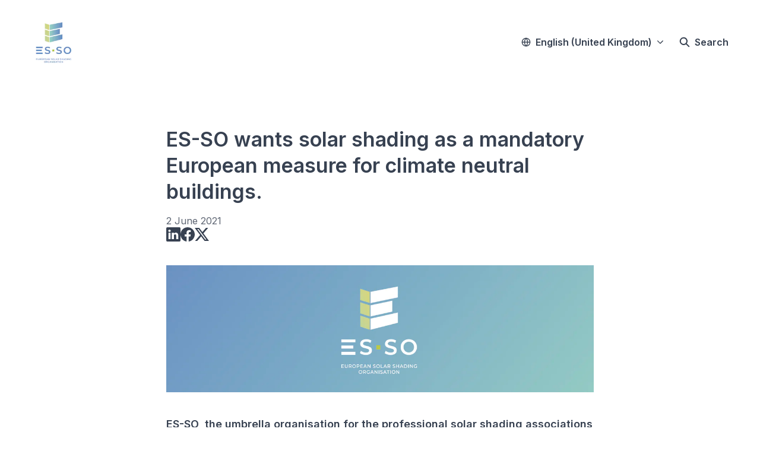

--- FILE ---
content_type: text/html; charset=utf-8
request_url: https://es-so.rcapress.be/es-so-wants-solar-shading-as-a-mandatory-european-measure-for-climate-neutral-buildings
body_size: 29008
content:
<!DOCTYPE html><html lang="en-GB" dir="ltr"><head><meta charSet="utf-8"/><meta name="viewport" content="width=device-width, initial-scale=1"/><link rel="preload" as="image" imageSrcSet="https://cdn.assets.prezly.com/27a2a9f6-fab5-4d1c-8df6-6c9e20bc5081/-/crop/2448x726/0,165/-/preview/-/resize/1200/Schermafbeelding%202021-06-01%20om%2009.28.44.png 1200w, https://cdn.assets.prezly.com/27a2a9f6-fab5-4d1c-8df6-6c9e20bc5081/-/crop/2448x726/0,165/-/preview/-/resize/800/Schermafbeelding%202021-06-01%20om%2009.28.44.png 800w, https://cdn.assets.prezly.com/27a2a9f6-fab5-4d1c-8df6-6c9e20bc5081/-/crop/2448x726/0,165/-/preview/-/resize/1600/Schermafbeelding%202021-06-01%20om%2009.28.44.png 1600w, https://cdn.assets.prezly.com/27a2a9f6-fab5-4d1c-8df6-6c9e20bc5081/-/crop/2448x726/0,165/-/preview/-/resize/400/Schermafbeelding%202021-06-01%20om%2009.28.44.png 400w, https://cdn.assets.prezly.com/27a2a9f6-fab5-4d1c-8df6-6c9e20bc5081/-/crop/2448x726/0,165/-/preview/-/resize/800/Schermafbeelding%202021-06-01%20om%2009.28.44.png 800w" imageSizes="(max-width: 992px) 800px, (max-width: 576px) 400px, 1200px"/><link rel="preload" as="image" imageSrcSet="https://cdn.assets.prezly.com/b479a70c-b264-489e-bf30-b0b6761c7663/-/preview/1500x1000/-/resize/1200/Harol_BX270_HR%20(1).jpg 1200w, https://cdn.assets.prezly.com/b479a70c-b264-489e-bf30-b0b6761c7663/-/preview/1500x1000/-/resize/800/Harol_BX270_HR%20(1).jpg 800w, https://cdn.assets.prezly.com/b479a70c-b264-489e-bf30-b0b6761c7663/-/preview/1500x1000/-/resize/400/Harol_BX270_HR%20(1).jpg 400w, https://cdn.assets.prezly.com/b479a70c-b264-489e-bf30-b0b6761c7663/-/preview/1500x1000/-/resize/800/Harol_BX270_HR%20(1).jpg 800w" imageSizes="(max-width: 992px) 800px, (max-width: 576px) 400px, 1200px"/><link rel="preload" as="image" imageSrcSet="https://cdn.assets.prezly.com/1497c4bf-3983-40d1-ad92-74f2a20ee1bc/-/preview/1000x1000/-/resize/1200/Harol26.JPG 1200w, https://cdn.assets.prezly.com/1497c4bf-3983-40d1-ad92-74f2a20ee1bc/-/preview/1000x1000/-/resize/800/Harol26.JPG 800w, https://cdn.assets.prezly.com/1497c4bf-3983-40d1-ad92-74f2a20ee1bc/-/preview/1000x1000/-/resize/400/Harol26.JPG 400w" imageSizes="(max-width: 992px) 800px, (max-width: 576px) 400px, 1200px"/><link rel="preload" as="image" imageSrcSet="https://cdn.assets.prezly.com/78c63740-59e1-43f0-ad39-6a254b20bafe/-/preview/1000x1000/-/resize/1200/Foto-2.png 1200w, https://cdn.assets.prezly.com/78c63740-59e1-43f0-ad39-6a254b20bafe/-/preview/1000x1000/-/resize/800/Foto-2.png 800w, https://cdn.assets.prezly.com/78c63740-59e1-43f0-ad39-6a254b20bafe/-/preview/1000x1000/-/resize/400/Foto-2.png 400w, https://cdn.assets.prezly.com/78c63740-59e1-43f0-ad39-6a254b20bafe/-/preview/1000x1000/-/resize/800/Foto-2.png 800w" imageSizes="(max-width: 992px) 800px, (max-width: 576px) 400px, 1200px"/><link rel="preload" as="image" imageSrcSet="https://cdn.assets.prezly.com/251649d3-100e-4022-8297-37e245372a61/-/resize/1200/Ann%20Bus%20summit.JPG 1200w, https://cdn.assets.prezly.com/251649d3-100e-4022-8297-37e245372a61/-/resize/2400/Ann%20Bus%20summit.JPG 2400w, https://cdn.assets.prezly.com/251649d3-100e-4022-8297-37e245372a61/-/resize/800/Ann%20Bus%20summit.JPG 800w, https://cdn.assets.prezly.com/251649d3-100e-4022-8297-37e245372a61/-/resize/1600/Ann%20Bus%20summit.JPG 1600w, https://cdn.assets.prezly.com/251649d3-100e-4022-8297-37e245372a61/-/resize/400/Ann%20Bus%20summit.JPG 400w, https://cdn.assets.prezly.com/251649d3-100e-4022-8297-37e245372a61/-/resize/800/Ann%20Bus%20summit.JPG 800w" imageSizes="(max-width: 992px) 800px, (max-width: 576px) 400px, 1200px"/><link rel="preload" as="image" imageSrcSet="https://cdn.assets.prezly.com/a1fdba47-92d0-46ec-8205-76e7adb0af81/-/preview/1000x1000/-/resize/1200/Logo%20ES-SO_Tavola%20disegno%201.jpg 1200w, https://cdn.assets.prezly.com/a1fdba47-92d0-46ec-8205-76e7adb0af81/-/preview/1000x1000/-/resize/800/Logo%20ES-SO_Tavola%20disegno%201.jpg 800w, https://cdn.assets.prezly.com/a1fdba47-92d0-46ec-8205-76e7adb0af81/-/preview/1000x1000/-/resize/400/Logo%20ES-SO_Tavola%20disegno%201.jpg 400w, https://cdn.assets.prezly.com/a1fdba47-92d0-46ec-8205-76e7adb0af81/-/preview/1000x1000/-/resize/800/Logo%20ES-SO_Tavola%20disegno%201.jpg 800w" imageSizes="(max-width: 992px) 800px, (max-width: 576px) 400px, 1200px"/><link rel="preload" as="image" imageSrcSet="https://cdn.assets.prezly.com/27a2a9f6-fab5-4d1c-8df6-6c9e20bc5081/-/crop/571x599/925,243/-/preview/-/preview/1000x1000/-/resize/1200/Schermafbeelding%202021-06-01%20om%2009.28.44.png 1200w, https://cdn.assets.prezly.com/27a2a9f6-fab5-4d1c-8df6-6c9e20bc5081/-/crop/571x599/925,243/-/preview/-/preview/1000x1000/-/resize/800/Schermafbeelding%202021-06-01%20om%2009.28.44.png 800w, https://cdn.assets.prezly.com/27a2a9f6-fab5-4d1c-8df6-6c9e20bc5081/-/crop/571x599/925,243/-/preview/-/preview/1000x1000/-/resize/400/Schermafbeelding%202021-06-01%20om%2009.28.44.png 400w" imageSizes="(max-width: 992px) 800px, (max-width: 576px) 400px, 1200px"/><link rel="preload" as="image" imageSrcSet="https://cdn.assets.prezly.com/ed5343c4-db12-4caa-abcb-3a4ba44d9b5d/-/crop/916x658/0,0/-/preview/-/preview/1500x1500/-/resize/1200/Schermafbeelding%202021-06-01%20om%2009.37.56.png 1200w, https://cdn.assets.prezly.com/ed5343c4-db12-4caa-abcb-3a4ba44d9b5d/-/crop/916x658/0,0/-/preview/-/preview/1500x1500/-/resize/800/Schermafbeelding%202021-06-01%20om%2009.37.56.png 800w, https://cdn.assets.prezly.com/ed5343c4-db12-4caa-abcb-3a4ba44d9b5d/-/crop/916x658/0,0/-/preview/-/preview/1500x1500/-/resize/400/Schermafbeelding%202021-06-01%20om%2009.37.56.png 400w, https://cdn.assets.prezly.com/ed5343c4-db12-4caa-abcb-3a4ba44d9b5d/-/crop/916x658/0,0/-/preview/-/preview/1500x1500/-/resize/800/Schermafbeelding%202021-06-01%20om%2009.37.56.png 800w" imageSizes="(max-width: 992px) 800px, (max-width: 576px) 400px, 1200px"/><link rel="stylesheet" href="/_next/static/css/ee84f34841fa9641.css" data-precedence="next"/><link rel="stylesheet" href="/_next/static/css/0e630c81e3b085d0.css" data-precedence="next"/><link rel="stylesheet" href="/_next/static/css/42b5df4ef1af6935.css" data-precedence="next"/><link rel="stylesheet" href="/_next/static/css/cd216538c2848b25.css" data-precedence="next"/><link rel="stylesheet" href="/_next/static/css/956ad36ca3c5a035.css" data-precedence="next"/><link rel="preload" as="script" fetchPriority="low" href="/_next/static/chunks/webpack-df3fa4ccd923e49d.js"/><script src="/_next/static/chunks/1e34a46b-e46b04d9d267f414.js" async=""></script><script src="/_next/static/chunks/7452-8801dfcc3d98b857.js" async=""></script><script src="/_next/static/chunks/main-app-aa2b9203a96f9252.js" async=""></script><script src="/_next/static/chunks/9404-e8e509f9e3516816.js" async=""></script><script src="/_next/static/chunks/148-53b3dd9810e128e1.js" async=""></script><script src="/_next/static/chunks/app/global-error-ddd5823eb4ad117d.js" async=""></script><script src="/_next/static/chunks/7908-28d5206a7adfa9c5.js" async=""></script><script src="/_next/static/chunks/6859-b91043782a4ef8bc.js" async=""></script><script src="/_next/static/chunks/7934-7ac284b66e33799c.js" async=""></script><script src="/_next/static/chunks/2847-bd4b57d378ae60e7.js" async=""></script><script src="/_next/static/chunks/4644-5da1ddb6a1c34a5e.js" async=""></script><script src="/_next/static/chunks/2905-9f619429433df6d8.js" async=""></script><script src="/_next/static/chunks/8835-85c9091741e42dfc.js" async=""></script><script src="/_next/static/chunks/6909-79c6b1724e391fd2.js" async=""></script><script src="/_next/static/chunks/6009-8a36f79aabda3c9f.js" async=""></script><script src="/_next/static/chunks/3956-c10f2ade643ae11b.js" async=""></script><script src="/_next/static/chunks/4902-8d8d4b530cb07be9.js" async=""></script><script src="/_next/static/chunks/app/%5BlocaleCode%5D/(story)/%5Bslug%5D/page-9c1308e7f673b458.js" async=""></script><script src="/_next/static/chunks/8a6901b8-9fbfb8983f596cbc.js" async=""></script><script src="/_next/static/chunks/4328-954be2b302271acd.js" async=""></script><script src="/_next/static/chunks/7701-92e9a5cf5f38a06c.js" async=""></script><script src="/_next/static/chunks/3897-c14684eb821f66dd.js" async=""></script><script src="/_next/static/chunks/app/%5BlocaleCode%5D/layout-d4ceeb8e0f3dc738.js" async=""></script><script src="/_next/static/chunks/app/%5BlocaleCode%5D/error-103f97d337884120.js" async=""></script><script src="/_next/static/chunks/9109-6a18bb540d9405ee.js" async=""></script><script src="/_next/static/chunks/8702-37a9f133e2a8702e.js" async=""></script><script src="/_next/static/chunks/app/%5BlocaleCode%5D/(index)/page-7b2aa1d7a6986195.js" async=""></script><meta name="theme-color" content="#FFFFFF"/><meta name="og:locale" content="en-GB"/><link rel="preconnect" href="https://fonts.googleapis.com"/><link rel="preconnect" href="https://fonts.gstatic.com" crossorigin=""/><link href="https://fonts.googleapis.com/css2?display=swap&amp;family=Inter:wght@400;500;600;700;900" rel="stylesheet"/><style>:root { --prezly-font-family: Inter, sans-serif;
--prezly-font-family-secondary: Inter, sans-serif;
--prezly-border-color: #37415133;
--prezly-border-color-secondary: #3741514d;
--prezly-text-color: #374151;
--prezly-text-color-secondary: #374151cc;
--prezly-text-color-tertiary: #37415199;
--prezly-text-color-hover: #374151;
--prezly-background-color: #FFFFFF;
--prezly-background-color-secondary: #fafafaff;
--prezly-background-color-intermediate: #f7f7f7ff;
--prezly-background-color-tertiary: #f2f2f2ff;
--prezly-accent-color: #0082DB;
--prezly-accent-color-active: #0064a8ff;
--prezly-accent-color-hover: #0091f4ff;
--prezly-accent-color-button-text: #ffffff;
--prezly-header-background-color: #FFFFFF;
--prezly-header-link-color: #374151;
--prezly-header-link-hover-color: #374151;
--prezly-footer-background-color: #111827;
--prezly-footer-text-color: #FFFFFF;
--prezly-footer-text-color-variation: #FFFFFF;
--prezly-placeholder-background-color: #ffffffff;
--prezly-white: #ffffff;
--prezly-black: #000000;
--prezly-grey: #757575 }</style><title>ES-SO wants solar shading as a mandatory European measure for climate neutral buildings.</title><meta name="description" content="ES-SO, the umbrella organisation for the professional solar shading associations within the EU, has been promoting the benefits of solar shading..."/><meta name="robots" content="index, follow"/><link rel="canonical" href="https://es-so.rcapress.be/es-so-wants-solar-shading-as-a-mandatory-european-measure-for-climate-neutral-buildings"/><link rel="alternate" hrefLang="de" href="https://es-so.rcapress.be/es-so-startet-mit-einer-neuen-corporate-identity-um-seine-mission-der-forderung-der-sonnenschutzbranche-zu-starken"/><link rel="alternate" hrefLang="en" href="https://es-so.rcapress.be/es-so-wants-solar-shading-as-a-mandatory-european-measure-for-climate-neutral-buildings"/><link rel="alternate" hrefLang="en-GB" href="https://es-so.rcapress.be/es-so-wants-solar-shading-as-a-mandatory-european-measure-for-climate-neutral-buildings"/><link rel="alternate" hrefLang="fr" href="https://es-so.rcapress.be/es-so-souhaite-que-lunion-europeenne-rende-obligatoire-la-protection-solaire-pour-des-batiments-climatiquement-neutres"/><link rel="alternate" hrefLang="fr-BE" href="https://es-so.rcapress.be/es-so-souhaite-que-lunion-europeenne-rende-obligatoire-la-protection-solaire-pour-des-batiments-climatiquement-neutres"/><link rel="alternate" hrefLang="it" href="https://es-so.rcapress.be/es-so-vuole-che-le-schermature-solari-diventino-una-misura-europea-obbligatoria-per-gli-edifici-a-impatto-climatico-zero"/><link rel="alternate" hrefLang="it-IT" href="https://es-so.rcapress.be/es-so-vuole-che-le-schermature-solari-diventino-una-misura-europea-obbligatoria-per-gli-edifici-a-impatto-climatico-zero"/><link rel="alternate" hrefLang="nl" href="https://es-so.rcapress.be/koepelorganisatie-es-so-wil-zonwering-als-verplichte-europese-maatregel-voor-energieneutraal-bouwen"/><link rel="alternate" hrefLang="nl-BE" href="https://es-so.rcapress.be/koepelorganisatie-es-so-wil-zonwering-als-verplichte-europese-maatregel-voor-energieneutraal-bouwen"/><link rel="alternate" hrefLang="x-default" href="https://es-so.rcapress.be/es-so-wants-solar-shading-as-a-mandatory-european-measure-for-climate-neutral-buildings"/><link rel="alternate" type="application/json" href="https://es-so.rcapress.be/es-so-wants-solar-shading-as-a-mandatory-european-measure-for-climate-neutral-buildings.json"/><meta property="og:title" content="ES-SO wants solar shading as a mandatory European measure for climate neutral buildings."/><meta property="og:description" content="ES-SO, the umbrella organisation for the professional solar shading associations within the EU, has been promoting the benefits of solar shading..."/><meta property="og:url" content="https://es-so.rcapress.be/es-so-wants-solar-shading-as-a-mandatory-european-measure-for-climate-neutral-buildings"/><meta property="og:site_name" content="ES-SO"/><meta property="og:locale" content="en_GB"/><meta property="og:image" content="https://cdn.uc.assets.prezly.com/b479a70c-b264-489e-bf30-b0b6761c7663/-/preview/600x600/"/><meta property="og:image:alt" content="ES-SO wants solar shading as a mandatory European measure for climate neutral buildings."/><meta property="og:type" content="article"/><meta property="article:published_time" content="2021-06-02T09:34:00+00:00"/><meta property="article:modified_time" content="2021-06-03T07:10:36+00:00"/><meta property="article:author" content="Kirsten Van de Werf"/><meta name="twitter:card" content="summary_large_image"/><meta name="twitter:site" content="ES-SO"/><meta name="twitter:title" content="ES-SO wants solar shading as a mandatory European measure for climate neutral buildings."/><meta name="twitter:description" content="ES-SO, the umbrella organisation for the professional solar shading associations within the EU, has been promoting the benefits of solar shading..."/><meta name="twitter:image" content="https://cdn.uc.assets.prezly.com/b479a70c-b264-489e-bf30-b0b6761c7663/-/preview/600x600/"/><link rel="shortcut icon" href="https://cdn.uc.assets.prezly.com/fb7f7cb7-146a-4d64-8a2a-8e123a606f0e/-/crop/318x319/61,69/-/preview/-/preview/180x180/Schermafbeelding%202021-06-01%20om%2009.14.58.png"/><link rel="apple-touch-icon" href="https://cdn.uc.assets.prezly.com/fb7f7cb7-146a-4d64-8a2a-8e123a606f0e/-/crop/318x319/61,69/-/preview/-/preview/180x180/Schermafbeelding%202021-06-01%20om%2009.14.58.png"/><script>document.querySelectorAll('body link[rel="icon"], body link[rel="apple-touch-icon"]').forEach(el => document.head.appendChild(el))</script><script src="/_next/static/chunks/polyfills-42372ed130431b0a.js" noModule=""></script></head><body><div hidden=""><!--$--><!--/$--></div><div class="layout_layout__E48_k"><header class="Header_container__8M0B4"><div class="container"><nav class="Header_header__cqpNv"><a class="Header_newsroom__LjUTA" href="/"><img alt="ES-SO" loading="lazy" width="160" height="109.04615384615386" decoding="async" data-nimg="1" class="Logo_logo__SEwEG Logo_landscape__HDUO5 Logo_medium__o98lG" style="color:transparent" srcSet="https://cdn.assets.prezly.com/18c9f3e9-7a40-4f6d-a6d5-7be72f9b470e/-/crop/650x443/0,0/-/preview/-/format/auto/-/stretch/off/-/progressive/yes/-/resize/256x/-/quality/smart/Schermafbeelding%202021-06-01%20om%2009.14.58.png 1x, https://cdn.assets.prezly.com/18c9f3e9-7a40-4f6d-a6d5-7be72f9b470e/-/crop/650x443/0,0/-/preview/-/format/auto/-/stretch/off/-/progressive/yes/-/resize/384x/-/quality/smart/Schermafbeelding%202021-06-01%20om%2009.14.58.png 2x" src="https://cdn.assets.prezly.com/18c9f3e9-7a40-4f6d-a6d5-7be72f9b470e/-/crop/650x443/0,0/-/preview/-/format/auto/-/stretch/off/-/progressive/yes/-/resize/384x/-/quality/smart/Schermafbeelding%202021-06-01%20om%2009.14.58.png"/></a><div class="Header_navigationWrapper__ZCw1l"><a class="Button_button__8B4nB Header_searchToggle__FLmzB Button_navigation__9rGNy" aria-expanded="false" title="Search" aria-label="Search" href="/search"><svg xmlns="http://www.w3.org/2000/svg" fill="none" viewBox="0 0 16 16" width="16" height="16" class="Button_icon__V37WX Button_left__sABrt"><path fill="currentColor" fill-rule="evenodd" d="M6.543.667a5.877 5.877 0 1 0 3.496 10.601l3.81 3.81a.869.869 0 1 0 1.23-1.228l-3.812-3.81A5.877 5.877 0 0 0 6.543.666m-4.14 5.877a4.14 4.14 0 1 1 8.28 0 4.14 4.14 0 0 1-8.28 0" clip-rule="evenodd"></path></svg><span>Search</span></a><button type="button" class="Button_button__8B4nB Header_navigationToggle__KSeiK Button_navigation__9rGNy Button_iconOnly__bKq8w" aria-expanded="false" aria-controls="menu" title="Toggle navigation" aria-label="Toggle navigation"><svg xmlns="http://www.w3.org/2000/svg" fill="none" viewBox="0 0 24 24" width="16" height="16" class="Button_icon__V37WX Button_left__sABrt"><path fill="currentColor" fill-rule="evenodd" d="M3 6a1 1 0 0 1 1-1h16a1 1 0 1 1 0 2H4a1 1 0 0 1-1-1m0 6a1 1 0 0 1 1-1h16a1 1 0 1 1 0 2H4a1 1 0 0 1-1-1m0 6a1 1 0 0 1 1-1h16a1 1 0 1 1 0 2H4a1 1 0 0 1-1-1" clip-rule="evenodd"></path></svg><span>​</span></button><div class="Header_navigation__gGzZ6"><div role="none" class="Header_backdrop__FlLNq"></div><ul id="menu" class="Header_navigationInner__w1lgS"><li class="Header_navigationItem__2tlrA"><div class="Dropdown_container__pISnx" data-headlessui-state=""><button type="button" class="Button_button__8B4nB Header_navigationButton__ZStMw Dropdown_buttonWithMobileDisplay__azrbo Button_navigation__9rGNy" id="headlessui-menu-button-«Rf4siinb»" aria-haspopup="menu" aria-expanded="false" data-headlessui-state=""><svg xmlns="http://www.w3.org/2000/svg" width="16" height="16" viewBox="0 0 24 24" fill="none" stroke="currentColor" stroke-width="2" stroke-linecap="round" stroke-linejoin="round" class="lucide lucide-globe Button_icon__V37WX Button_left__sABrt"><circle cx="12" cy="12" r="10"></circle><path d="M12 2a14.5 14.5 0 0 0 0 20 14.5 14.5 0 0 0 0-20"></path><path d="M2 12h20"></path></svg><span>English (United Kingdom)<svg xmlns="http://www.w3.org/2000/svg" fill="none" viewBox="0 0 12 12" aria-hidden="true" width="12" height="12" class="Dropdown_caret__8t6In"><path fill="currentColor" fill-rule="evenodd" d="M1.135 3.37a.63.63 0 0 0-.01.907L5.468 8.62a.664.664 0 0 0 .94 0l4.343-4.342a.63.63 0 0 0-.011-.907.67.67 0 0 0-.929.01L5.937 7.254 2.064 3.381a.67.67 0 0 0-.929-.01" clip-rule="evenodd"></path></svg></span></button></div></li></ul></div><!--$!--><template data-dgst="BAILOUT_TO_CLIENT_SIDE_RENDERING"></template><!--/$--></div></nav></div></header><main class="layout_content__hN3QC"><div class="Story_container__mieav"><article><div class="HeaderRenderer_renderer__qMSoA"><section class="prezly-slate-document" data-version="0.50"><h1 class="prezly-slate-heading prezly-slate-heading--heading-1 prezly-slate-heading--align-inherit">ES-SO wants solar shading as a mandatory European measure for climate neutral buildings.</h1></section></div><div class="Story_linksAndDateWrapper__HOIdb Story_left__JQInF"><p class="Story_date__bkiJQ"><time dateTime="2021-06-02T09:34:00.000Z">2 June 2021</time></p><div class="SocialShare_social__EbtaQ"><a aria-label="Share: Linkedin" class="SocialShare_socialLink__Nbd_P" href="https://www.linkedin.com/sharing/share-offsite?url=http%3A%2F%2Fprez.ly%2FRLEb&amp;text=Koepelorganisatie+ES-SO+wil+zonwering+als+verplichte+Europese+maatregel+voor+klimaatneutrale+gebouwen" rel="noopener noreferrer" target="_blank"><svg xmlns="http://www.w3.org/2000/svg" fill="none" viewBox="0 0 24 24" class="SocialShare_socialIcon__H0CxZ"><path fill="currentColor" fill-rule="evenodd" d="M.07 1.72C.07.77.86 0 1.833 0h20.324c.973 0 1.762.77 1.762 1.72v20.56c0 .95-.789 1.72-1.762 1.72H1.833C.859 24 .07 23.23.07 22.28zM7.3 20.09V9.253H3.696V20.09zM5.497 7.773c1.257 0 2.038-.832 2.038-1.872-.023-1.063-.781-1.872-2.014-1.872S3.484 4.838 3.484 5.9c0 1.04.782 1.872 1.99 1.872zm7.397 12.317H9.293s.047-9.82 0-10.837h3.602v1.534l-.024.038h.024v-.038C13.374 10.05 14.231 9 16.141 9c2.37 0 4.147 1.549 4.147 4.877v6.214h-3.601v-5.797c0-1.457-.522-2.451-1.825-2.451-.995 0-1.588.67-1.848 1.317-.095.232-.119.555-.119.88z" clip-rule="evenodd"></path></svg></a><a aria-label="Share: Facebook" class="SocialShare_socialLink__Nbd_P" href="https://www.facebook.com/sharer/sharer.php?u=http%3A%2F%2Fprez.ly%2FRLEb" rel="noopener noreferrer" target="_blank"><svg xmlns="http://www.w3.org/2000/svg" fill="none" viewBox="0 0 24 24" class="SocialShare_socialIcon__H0CxZ"><path fill="currentColor" fill-rule="evenodd" d="M24 12.073C24 5.405 18.627 0 12 0S0 5.405 0 12.073C0 18.1 4.388 23.094 10.125 24v-8.437H7.078v-3.49h3.047v-2.66c0-3.025 1.791-4.697 4.533-4.697 1.313 0 2.686.236 2.686.236v2.971H15.83c-1.491 0-1.956.93-1.956 1.886v2.264h3.328l-.532 3.49h-2.796V24C19.612 23.094 24 18.1 24 12.073" clip-rule="evenodd"></path></svg></a><a aria-label="Share: Twitter" class="SocialShare_socialLink__Nbd_P" href="https://twitter.com/intent/tweet?url=http%3A%2F%2Fprez.ly%2FRLEb&amp;text=Koepelorganisatie+ES-SO+wil+zonwering+als+verplichte+Europese+maatregel+voor+klimaatneutrale+gebouwen" rel="noopener noreferrer" target="_blank"><svg xmlns="http://www.w3.org/2000/svg" fill="none" viewBox="0 0 24 24" class="SocialShare_socialIcon__H0CxZ"><path fill="currentColor" d="M18.901 1h3.68l-8.04 9.319L24 23h-7.406l-5.8-7.691L4.156 23H.474l8.6-9.968L0 1h7.594l5.243 7.03zM17.61 20.766h2.039L6.486 3.116H4.298z"></path></svg></a></div></div><div class="ContentRenderer_renderer__IBbst"><section class="prezly-slate-document" data-version="0.50"><figure class="prezly-slate-image prezly-slate-image--contained"><a aria-label="View image" class="prezly-slate-image-rollover" id="image-27a2a9f6-fab5-4d1c-8df6-6c9e20bc5081" href="https://cdn.assets.prezly.com/27a2a9f6-fab5-4d1c-8df6-6c9e20bc5081/-/crop/2448x726/0,165/-/preview/Schermafbeelding%202021-06-01%20om%2009.28.44.png" style="max-width:2448px"><span class="prezly-slate-image-rollover__content"><img alt="" class="prezly-slate-media prezly-slate-image__media prezly-slate-media--image" src="https://cdn.assets.prezly.com/27a2a9f6-fab5-4d1c-8df6-6c9e20bc5081/-/crop/2448x726/0,165/-/preview/-/format/auto/Schermafbeelding%202021-06-01%20om%2009.28.44.png" srcSet="https://cdn.assets.prezly.com/27a2a9f6-fab5-4d1c-8df6-6c9e20bc5081/-/crop/2448x726/0,165/-/preview/-/resize/1200/Schermafbeelding%202021-06-01%20om%2009.28.44.png 1200w, https://cdn.assets.prezly.com/27a2a9f6-fab5-4d1c-8df6-6c9e20bc5081/-/crop/2448x726/0,165/-/preview/-/resize/800/Schermafbeelding%202021-06-01%20om%2009.28.44.png 800w, https://cdn.assets.prezly.com/27a2a9f6-fab5-4d1c-8df6-6c9e20bc5081/-/crop/2448x726/0,165/-/preview/-/resize/1600/Schermafbeelding%202021-06-01%20om%2009.28.44.png 1600w, https://cdn.assets.prezly.com/27a2a9f6-fab5-4d1c-8df6-6c9e20bc5081/-/crop/2448x726/0,165/-/preview/-/resize/400/Schermafbeelding%202021-06-01%20om%2009.28.44.png 400w, https://cdn.assets.prezly.com/27a2a9f6-fab5-4d1c-8df6-6c9e20bc5081/-/crop/2448x726/0,165/-/preview/-/resize/800/Schermafbeelding%202021-06-01%20om%2009.28.44.png 800w" sizes="(max-width: 992px) 800px, (max-width: 576px) 400px, 1200px"/><span class="prezly-slate-image-rollover__dim"></span><span class="prezly-slate-image-rollover__caption prezly-slate-image-rollover__caption--empty"><span class="prezly-slate-image-rollover__caption-icon-container"><svg xmlns="http://www.w3.org/2000/svg" viewBox="0 0 16 16" role="img" aria-hidden="true" class="prezly-slate-image-rollover__caption-icon"><path fill="currentColor" fill-rule="evenodd" d="M5.828 10.172a.5.5 0 0 0-.707 0l-4.096 4.096V11.5a.5.5 0 0 0-1 0v3.975a.5.5 0 0 0 .5.5H4.5a.5.5 0 0 0 0-1H1.732l4.096-4.096a.5.5 0 0 0 0-.707m4.344-4.344a.5.5 0 0 0 .707 0l4.096-4.096V4.5a.5.5 0 1 0 1 0V.525a.5.5 0 0 0-.5-.5H11.5a.5.5 0 0 0 0 1h2.768l-4.096 4.096a.5.5 0 0 0 0 .707"></path></svg></span><span class="prezly-slate-image-rollover__caption-text"><span class="" title=""></span></span></span></span></a></figure><p class="styles_paragraph__6o_o7"><strong>ES-SO, the umbrella organisation for the professional solar shading associations within the EU, has been promoting the benefits of solar shading in buildings for 15 years – an industry which saw a remarkable 40% sales growth recorded last year. ​ The launch of a new logo aims to reinforce its mission: dynamic solar shading as a sustainable and energy-efficient solution for building overheating and daylight management, thereby endorsing the EU ambition to become a climate-neutral Europe by 2050.</strong></p><figure id="gallery-e891617c-00a7-410c-81cb-826da6c91545" class="prezly-slate-gallery prezly-slate-gallery--contained"><div class="prezly-slate-gallery__images" style="margin:-2px"><div class="prezly-slate-gallery__row"><a aria-label="View image" class="prezly-slate-image-rollover prezly-slate-gallery-image prezly-slate-gallery-image--with-border-radius" id="gallery-image-b479a70c-b264-489e-bf30-b0b6761c7663" href="https://cdn.assets.prezly.com/b479a70c-b264-489e-bf30-b0b6761c7663/Harol_BX270_HR%20(1).jpg" style="flex-basis:100%;width:100%;height:66.66666666666667%;margin:2px"><span class="prezly-slate-image-rollover__content"><img alt="" class="prezly-slate-media prezly-slate-gallery-image__media prezly-slate-media--image" src="https://cdn.assets.prezly.com/b479a70c-b264-489e-bf30-b0b6761c7663/-/preview/1500x1000/-/format/auto/Harol_BX270_HR%20(1).jpg" srcSet="https://cdn.assets.prezly.com/b479a70c-b264-489e-bf30-b0b6761c7663/-/preview/1500x1000/-/resize/1200/Harol_BX270_HR%20(1).jpg 1200w, https://cdn.assets.prezly.com/b479a70c-b264-489e-bf30-b0b6761c7663/-/preview/1500x1000/-/resize/800/Harol_BX270_HR%20(1).jpg 800w, https://cdn.assets.prezly.com/b479a70c-b264-489e-bf30-b0b6761c7663/-/preview/1500x1000/-/resize/400/Harol_BX270_HR%20(1).jpg 400w, https://cdn.assets.prezly.com/b479a70c-b264-489e-bf30-b0b6761c7663/-/preview/1500x1000/-/resize/800/Harol_BX270_HR%20(1).jpg 800w" sizes="(max-width: 992px) 800px, (max-width: 576px) 400px, 1200px"/><span class="prezly-slate-image-rollover__dim"></span><span class="prezly-slate-image-rollover__caption prezly-slate-image-rollover__caption--empty"><span class="prezly-slate-image-rollover__caption-icon-container"><svg xmlns="http://www.w3.org/2000/svg" viewBox="0 0 16 16" role="img" aria-hidden="true" class="prezly-slate-image-rollover__caption-icon"><path fill="currentColor" fill-rule="evenodd" d="M5.828 10.172a.5.5 0 0 0-.707 0l-4.096 4.096V11.5a.5.5 0 0 0-1 0v3.975a.5.5 0 0 0 .5.5H4.5a.5.5 0 0 0 0-1H1.732l4.096-4.096a.5.5 0 0 0 0-.707m4.344-4.344a.5.5 0 0 0 .707 0l4.096-4.096V4.5a.5.5 0 1 0 1 0V.525a.5.5 0 0 0-.5-.5H11.5a.5.5 0 0 0 0 1h2.768l-4.096 4.096a.5.5 0 0 0 0 .707"></path></svg></span><span class="prezly-slate-image-rollover__caption-text"><span class="" title=""></span></span></span></span></a></div><div class="prezly-slate-gallery__row"><a aria-label="View image" class="prezly-slate-image-rollover prezly-slate-gallery-image prezly-slate-gallery-image--with-border-radius" id="gallery-image-1497c4bf-3983-40d1-ad92-74f2a20ee1bc" href="https://cdn.assets.prezly.com/1497c4bf-3983-40d1-ad92-74f2a20ee1bc/Harol26.JPG" style="flex-basis:38.9261744966443%;width:38.9261744966443%;height:58.389261744966454%;margin:2px"><span class="prezly-slate-image-rollover__content"><img alt="" class="prezly-slate-media prezly-slate-gallery-image__media prezly-slate-media--image" src="https://cdn.assets.prezly.com/1497c4bf-3983-40d1-ad92-74f2a20ee1bc/-/preview/1000x1000/-/format/auto/Harol26.JPG" srcSet="https://cdn.assets.prezly.com/1497c4bf-3983-40d1-ad92-74f2a20ee1bc/-/preview/1000x1000/-/resize/1200/Harol26.JPG 1200w, https://cdn.assets.prezly.com/1497c4bf-3983-40d1-ad92-74f2a20ee1bc/-/preview/1000x1000/-/resize/800/Harol26.JPG 800w, https://cdn.assets.prezly.com/1497c4bf-3983-40d1-ad92-74f2a20ee1bc/-/preview/1000x1000/-/resize/400/Harol26.JPG 400w" sizes="(max-width: 992px) 800px, (max-width: 576px) 400px, 1200px"/><span class="prezly-slate-image-rollover__dim"></span><span class="prezly-slate-image-rollover__caption prezly-slate-image-rollover__caption--empty"><span class="prezly-slate-image-rollover__caption-icon-container"><svg xmlns="http://www.w3.org/2000/svg" viewBox="0 0 16 16" role="img" aria-hidden="true" class="prezly-slate-image-rollover__caption-icon"><path fill="currentColor" fill-rule="evenodd" d="M5.828 10.172a.5.5 0 0 0-.707 0l-4.096 4.096V11.5a.5.5 0 0 0-1 0v3.975a.5.5 0 0 0 .5.5H4.5a.5.5 0 0 0 0-1H1.732l4.096-4.096a.5.5 0 0 0 0-.707m4.344-4.344a.5.5 0 0 0 .707 0l4.096-4.096V4.5a.5.5 0 1 0 1 0V.525a.5.5 0 0 0-.5-.5H11.5a.5.5 0 0 0 0 1h2.768l-4.096 4.096a.5.5 0 0 0 0 .707"></path></svg></span><span class="prezly-slate-image-rollover__caption-text"><span class="" title=""></span></span></span></span></a><a aria-label="View image" class="prezly-slate-image-rollover prezly-slate-gallery-image prezly-slate-gallery-image--with-border-radius" id="gallery-image-78c63740-59e1-43f0-ad39-6a254b20bafe" href="https://cdn.assets.prezly.com/78c63740-59e1-43f0-ad39-6a254b20bafe/Foto-2.png" style="flex-basis:61.0738255033557%;width:61.0738255033557%;height:58.389261744966454%;margin:2px"><span class="prezly-slate-image-rollover__content"><img alt="" class="prezly-slate-media prezly-slate-gallery-image__media prezly-slate-media--image" src="https://cdn.assets.prezly.com/78c63740-59e1-43f0-ad39-6a254b20bafe/-/preview/1000x1000/-/format/auto/Foto-2.png" srcSet="https://cdn.assets.prezly.com/78c63740-59e1-43f0-ad39-6a254b20bafe/-/preview/1000x1000/-/resize/1200/Foto-2.png 1200w, https://cdn.assets.prezly.com/78c63740-59e1-43f0-ad39-6a254b20bafe/-/preview/1000x1000/-/resize/800/Foto-2.png 800w, https://cdn.assets.prezly.com/78c63740-59e1-43f0-ad39-6a254b20bafe/-/preview/1000x1000/-/resize/400/Foto-2.png 400w, https://cdn.assets.prezly.com/78c63740-59e1-43f0-ad39-6a254b20bafe/-/preview/1000x1000/-/resize/800/Foto-2.png 800w" sizes="(max-width: 992px) 800px, (max-width: 576px) 400px, 1200px"/><span class="prezly-slate-image-rollover__dim"></span><span class="prezly-slate-image-rollover__caption prezly-slate-image-rollover__caption--empty"><span class="prezly-slate-image-rollover__caption-icon-container"><svg xmlns="http://www.w3.org/2000/svg" viewBox="0 0 16 16" role="img" aria-hidden="true" class="prezly-slate-image-rollover__caption-icon"><path fill="currentColor" fill-rule="evenodd" d="M5.828 10.172a.5.5 0 0 0-.707 0l-4.096 4.096V11.5a.5.5 0 0 0-1 0v3.975a.5.5 0 0 0 .5.5H4.5a.5.5 0 0 0 0-1H1.732l4.096-4.096a.5.5 0 0 0 0-.707m4.344-4.344a.5.5 0 0 0 .707 0l4.096-4.096V4.5a.5.5 0 1 0 1 0V.525a.5.5 0 0 0-.5-.5H11.5a.5.5 0 0 0 0 1h2.768l-4.096 4.096a.5.5 0 0 0 0 .707"></path></svg></span><span class="prezly-slate-image-rollover__caption-text"><span class="" title=""></span></span></span></span></a></div></div></figure><p class="styles_paragraph__6o_o7"> </p><p class="styles_paragraph__6o_o7">With a new corporate identity ES-SO aims to focus attention to the global challenges of increasing heatwaves and a planet screaming for less CO<sub>2</sub> emissions. Through research, training, and advocacy work, ES-SO continues to lobby policy makers to recognise the importance of solar shading and to regulate it to help achieve the ambitious EU climate goals.</p><blockquote class="Quote_container__z1s15 Quote_alignLeft__eFsH4"><div class="Quote_content__dZxaB">Peter Winters<strong>, </strong>founding member and past President:<em> “In 2005 we established ES-SO with 6 members and today our organisation spans 18 European countries. Climate urgency is hot on the EU agenda and entire industries and end-users are demanding more green solutions. We are keen to take our ambitions to the next level with our new brand identity.”</em></div></blockquote><blockquote class="Quote_container__z1s15 Quote_alignLeft__eFsH4"><div class="Quote_content__dZxaB">Ann Van Eycken, Secretary General ​ of ES-SO: <em>“Our new identity future-proofs our message. Three words sum up the new ES-SO logo: architecture, sustainability and wellbeing. It conveys to policy makers, architects &amp; specifiers that solar shading is the greenest and most sustainable solution to combat overheating in buildings. It contributes to occupant wellbeing and brings character and emotion to architectural design. In a world tackling environmental issues like carbon emissions, pollution, and biodiversity loss, we need a future built around positivity. Solar shading contributes to a better future and our new corporate identity reflects this.” </em></div></blockquote><figure class="prezly-slate-image prezly-slate-image--contained"><a aria-label="View image" class="prezly-slate-image-rollover" id="image-251649d3-100e-4022-8297-37e245372a61" href="https://cdn.assets.prezly.com/251649d3-100e-4022-8297-37e245372a61/Ann%20Bus%20summit.JPG" style="width:31.01%;max-width:4128px"><span class="prezly-slate-image-rollover__content"><img alt="" class="prezly-slate-media prezly-slate-image__media prezly-slate-media--image" src="https://cdn.assets.prezly.com/251649d3-100e-4022-8297-37e245372a61/-/format/auto/Ann%20Bus%20summit.JPG" srcSet="https://cdn.assets.prezly.com/251649d3-100e-4022-8297-37e245372a61/-/resize/1200/Ann%20Bus%20summit.JPG 1200w, https://cdn.assets.prezly.com/251649d3-100e-4022-8297-37e245372a61/-/resize/2400/Ann%20Bus%20summit.JPG 2400w, https://cdn.assets.prezly.com/251649d3-100e-4022-8297-37e245372a61/-/resize/800/Ann%20Bus%20summit.JPG 800w, https://cdn.assets.prezly.com/251649d3-100e-4022-8297-37e245372a61/-/resize/1600/Ann%20Bus%20summit.JPG 1600w, https://cdn.assets.prezly.com/251649d3-100e-4022-8297-37e245372a61/-/resize/400/Ann%20Bus%20summit.JPG 400w, https://cdn.assets.prezly.com/251649d3-100e-4022-8297-37e245372a61/-/resize/800/Ann%20Bus%20summit.JPG 800w" sizes="(max-width: 992px) 800px, (max-width: 576px) 400px, 1200px"/><span class="prezly-slate-image-rollover__dim"></span><span class="prezly-slate-image-rollover__caption prezly-slate-image-rollover__caption--empty"><span class="prezly-slate-image-rollover__caption-icon-container"><svg xmlns="http://www.w3.org/2000/svg" viewBox="0 0 16 16" role="img" aria-hidden="true" class="prezly-slate-image-rollover__caption-icon"><path fill="currentColor" fill-rule="evenodd" d="M5.828 10.172a.5.5 0 0 0-.707 0l-4.096 4.096V11.5a.5.5 0 0 0-1 0v3.975a.5.5 0 0 0 .5.5H4.5a.5.5 0 0 0 0-1H1.732l4.096-4.096a.5.5 0 0 0 0-.707m4.344-4.344a.5.5 0 0 0 .707 0l4.096-4.096V4.5a.5.5 0 1 0 1 0V.525a.5.5 0 0 0-.5-.5H11.5a.5.5 0 0 0 0 1h2.768l-4.096 4.096a.5.5 0 0 0 0 .707"></path></svg></span><span class="prezly-slate-image-rollover__caption-text"><span class="" title=""></span></span></span></span></a><figcaption class="prezly-slate-image__caption">Ann Van Eycken, Secretary General ​ of ES-SO</figcaption></figure><p class="styles_paragraph__6o_o7"><strong>Visual Elements Explained</strong></p><p class="styles_paragraph__6o_o7">Working with Agenzia Yes!, a prestigious Italian Agency,the new brand design adapts to the digital world. Characterised by the 3 -dimensional “E” which is the new symbol of the association, the minimalistic and pure lines reflect the architectural element shading brings to buildings.</p><p class="styles_paragraph__6o_o7">The colour palette ranges from blue to green, including a soft yellow. Blue represents the benefits of natural daylight such as the feeling of wellbeing and increased productivity. Green stands for climate-neutral, sustainability and energy-saving factors which solar shading provides. The yellow represents the sun as the most important green energy resource available, but which needs to be carefully managed to benefit and protect all life on earth. The graduation between the colours reflects the shading systems themselves, such mechanisms can be traced back to Egyptian, Islamic and Persian cultures where they were used to protect buildings from overheating but also to evoke emotions and make the world a more beautiful place to live in.</p><figure id="gallery-57e450ff-7c0f-40c0-9954-6bc4bcdae141" class="prezly-slate-gallery prezly-slate-gallery--contained"><div class="prezly-slate-gallery__images" style="margin:-8px"><div class="prezly-slate-gallery__row"><a aria-label="View image" class="prezly-slate-image-rollover prezly-slate-gallery-image prezly-slate-gallery-image--with-border-radius" id="gallery-image-a1fdba47-92d0-46ec-8205-76e7adb0af81" href="https://cdn.assets.prezly.com/a1fdba47-92d0-46ec-8205-76e7adb0af81/Logo%20ES-SO_Tavola%20disegno%201.jpg" style="flex-basis:51.19658119658119%;width:51.19658119658119%;height:51.19658119658119%;margin:8px"><span class="prezly-slate-image-rollover__content"><img alt="" class="prezly-slate-media prezly-slate-gallery-image__media prezly-slate-media--image" src="https://cdn.assets.prezly.com/a1fdba47-92d0-46ec-8205-76e7adb0af81/-/preview/1000x1000/-/format/auto/Logo%20ES-SO_Tavola%20disegno%201.jpg" srcSet="https://cdn.assets.prezly.com/a1fdba47-92d0-46ec-8205-76e7adb0af81/-/preview/1000x1000/-/resize/1200/Logo%20ES-SO_Tavola%20disegno%201.jpg 1200w, https://cdn.assets.prezly.com/a1fdba47-92d0-46ec-8205-76e7adb0af81/-/preview/1000x1000/-/resize/800/Logo%20ES-SO_Tavola%20disegno%201.jpg 800w, https://cdn.assets.prezly.com/a1fdba47-92d0-46ec-8205-76e7adb0af81/-/preview/1000x1000/-/resize/400/Logo%20ES-SO_Tavola%20disegno%201.jpg 400w, https://cdn.assets.prezly.com/a1fdba47-92d0-46ec-8205-76e7adb0af81/-/preview/1000x1000/-/resize/800/Logo%20ES-SO_Tavola%20disegno%201.jpg 800w" sizes="(max-width: 992px) 800px, (max-width: 576px) 400px, 1200px"/><span class="prezly-slate-image-rollover__dim"></span><span class="prezly-slate-image-rollover__caption prezly-slate-image-rollover__caption--empty"><span class="prezly-slate-image-rollover__caption-icon-container"><svg xmlns="http://www.w3.org/2000/svg" viewBox="0 0 16 16" role="img" aria-hidden="true" class="prezly-slate-image-rollover__caption-icon"><path fill="currentColor" fill-rule="evenodd" d="M5.828 10.172a.5.5 0 0 0-.707 0l-4.096 4.096V11.5a.5.5 0 0 0-1 0v3.975a.5.5 0 0 0 .5.5H4.5a.5.5 0 0 0 0-1H1.732l4.096-4.096a.5.5 0 0 0 0-.707m4.344-4.344a.5.5 0 0 0 .707 0l4.096-4.096V4.5a.5.5 0 1 0 1 0V.525a.5.5 0 0 0-.5-.5H11.5a.5.5 0 0 0 0 1h2.768l-4.096 4.096a.5.5 0 0 0 0 .707"></path></svg></span><span class="prezly-slate-image-rollover__caption-text"><span class="" title=""></span></span></span></span></a><a aria-label="View image" class="prezly-slate-image-rollover prezly-slate-gallery-image prezly-slate-gallery-image--with-border-radius" id="gallery-image-27a2a9f6-fab5-4d1c-8df6-6c9e20bc5081" href="https://cdn.assets.prezly.com/27a2a9f6-fab5-4d1c-8df6-6c9e20bc5081/-/crop/571x599/925,243/-/preview/Schermafbeelding%202021-06-01%20om%2009.28.44.png" style="flex-basis:48.80341880341881%;width:48.80341880341881%;height:51.19658119658119%;margin:8px"><span class="prezly-slate-image-rollover__content"><img alt="" class="prezly-slate-media prezly-slate-gallery-image__media prezly-slate-media--image" src="https://cdn.assets.prezly.com/27a2a9f6-fab5-4d1c-8df6-6c9e20bc5081/-/crop/571x599/925,243/-/preview/-/preview/1000x1000/-/format/auto/Schermafbeelding%202021-06-01%20om%2009.28.44.png" srcSet="https://cdn.assets.prezly.com/27a2a9f6-fab5-4d1c-8df6-6c9e20bc5081/-/crop/571x599/925,243/-/preview/-/preview/1000x1000/-/resize/1200/Schermafbeelding%202021-06-01%20om%2009.28.44.png 1200w, https://cdn.assets.prezly.com/27a2a9f6-fab5-4d1c-8df6-6c9e20bc5081/-/crop/571x599/925,243/-/preview/-/preview/1000x1000/-/resize/800/Schermafbeelding%202021-06-01%20om%2009.28.44.png 800w, https://cdn.assets.prezly.com/27a2a9f6-fab5-4d1c-8df6-6c9e20bc5081/-/crop/571x599/925,243/-/preview/-/preview/1000x1000/-/resize/400/Schermafbeelding%202021-06-01%20om%2009.28.44.png 400w" sizes="(max-width: 992px) 800px, (max-width: 576px) 400px, 1200px"/><span class="prezly-slate-image-rollover__dim"></span><span class="prezly-slate-image-rollover__caption prezly-slate-image-rollover__caption--empty"><span class="prezly-slate-image-rollover__caption-icon-container"><svg xmlns="http://www.w3.org/2000/svg" viewBox="0 0 16 16" role="img" aria-hidden="true" class="prezly-slate-image-rollover__caption-icon"><path fill="currentColor" fill-rule="evenodd" d="M5.828 10.172a.5.5 0 0 0-.707 0l-4.096 4.096V11.5a.5.5 0 0 0-1 0v3.975a.5.5 0 0 0 .5.5H4.5a.5.5 0 0 0 0-1H1.732l4.096-4.096a.5.5 0 0 0 0-.707m4.344-4.344a.5.5 0 0 0 .707 0l4.096-4.096V4.5a.5.5 0 1 0 1 0V.525a.5.5 0 0 0-.5-.5H11.5a.5.5 0 0 0 0 1h2.768l-4.096 4.096a.5.5 0 0 0 0 .707"></path></svg></span><span class="prezly-slate-image-rollover__caption-text"><span class="" title=""></span></span></span></span></a></div><div class="prezly-slate-gallery__row"><a aria-label="View image" class="prezly-slate-image-rollover prezly-slate-gallery-image prezly-slate-gallery-image--with-border-radius" id="gallery-image-ed5343c4-db12-4caa-abcb-3a4ba44d9b5d" href="https://cdn.assets.prezly.com/ed5343c4-db12-4caa-abcb-3a4ba44d9b5d/-/crop/916x658/0,0/-/preview/Schermafbeelding%202021-06-01%20om%2009.37.56.png" style="flex-basis:100%;width:100%;height:71.83406113537119%;margin:8px"><span class="prezly-slate-image-rollover__content"><img alt="" class="prezly-slate-media prezly-slate-gallery-image__media prezly-slate-media--image" src="https://cdn.assets.prezly.com/ed5343c4-db12-4caa-abcb-3a4ba44d9b5d/-/crop/916x658/0,0/-/preview/-/preview/1500x1500/-/format/auto/Schermafbeelding%202021-06-01%20om%2009.37.56.png" srcSet="https://cdn.assets.prezly.com/ed5343c4-db12-4caa-abcb-3a4ba44d9b5d/-/crop/916x658/0,0/-/preview/-/preview/1500x1500/-/resize/1200/Schermafbeelding%202021-06-01%20om%2009.37.56.png 1200w, https://cdn.assets.prezly.com/ed5343c4-db12-4caa-abcb-3a4ba44d9b5d/-/crop/916x658/0,0/-/preview/-/preview/1500x1500/-/resize/800/Schermafbeelding%202021-06-01%20om%2009.37.56.png 800w, https://cdn.assets.prezly.com/ed5343c4-db12-4caa-abcb-3a4ba44d9b5d/-/crop/916x658/0,0/-/preview/-/preview/1500x1500/-/resize/400/Schermafbeelding%202021-06-01%20om%2009.37.56.png 400w, https://cdn.assets.prezly.com/ed5343c4-db12-4caa-abcb-3a4ba44d9b5d/-/crop/916x658/0,0/-/preview/-/preview/1500x1500/-/resize/800/Schermafbeelding%202021-06-01%20om%2009.37.56.png 800w" sizes="(max-width: 992px) 800px, (max-width: 576px) 400px, 1200px"/><span class="prezly-slate-image-rollover__dim"></span><span class="prezly-slate-image-rollover__caption prezly-slate-image-rollover__caption--empty"><span class="prezly-slate-image-rollover__caption-icon-container"><svg xmlns="http://www.w3.org/2000/svg" viewBox="0 0 16 16" role="img" aria-hidden="true" class="prezly-slate-image-rollover__caption-icon"><path fill="currentColor" fill-rule="evenodd" d="M5.828 10.172a.5.5 0 0 0-.707 0l-4.096 4.096V11.5a.5.5 0 0 0-1 0v3.975a.5.5 0 0 0 .5.5H4.5a.5.5 0 0 0 0-1H1.732l4.096-4.096a.5.5 0 0 0 0-.707m4.344-4.344a.5.5 0 0 0 .707 0l4.096-4.096V4.5a.5.5 0 1 0 1 0V.525a.5.5 0 0 0-.5-.5H11.5a.5.5 0 0 0 0 1h2.768l-4.096 4.096a.5.5 0 0 0 0 .707"></path></svg></span><span class="prezly-slate-image-rollover__caption-text"><span class="" title=""></span></span></span></span></a></div></div></figure><p class="styles_paragraph__6o_o7"><strong>ABOUT ES-SO </strong><a class="styles_link__4YAiu" href="http://www.es-so.com/" rel="noopener noreferrer" target="_self">www.es-so.com</a><br/>​<!-- -->ES-SO is a not-for-profit organization established in Brussels. ES-SO aims to promote the positive impact of solar shading solutions on the management of indoor climate, thereby supporting the ambitious energy efficiency commitments of the EU. ES-SO serves as the umbrella organization for the professional solar shading associations within mostly EU Members. Europe’s solar shading industry employs more than 450,000 people across the 27 Member States and generates annual sales of over €22 billion. Located in Brussels, ES-SO is ideally placed to ensure that the industry&#x27;s voice is heard and that it can make a positive contribution toward the EU’s energy goals. ES-SO is also involved in various EU projects and acts in both a contributory and advisory capacity.</p><p class="styles_paragraph__6o_o7"><strong>Press Relations Contact</strong><br/>​<!-- -->Ann Van Eycken I Secretary General ES-SO I +32 2 313 99 44 I <a class="styles_link__4YAiu" href="mailto:ann.vaneycken@es-so.com" rel="noopener noreferrer" target="_self">ann.vaneycken@es-so.com</a></p></section></div></article><div class="Divider_divider__h03d0"><div class="Divider_line__n0cxY"></div></div><div><h2>Share</h2><div class="Share_sharingOptions__AqSAx"><div class="SocialShare_social__EbtaQ"><a aria-label="Share: Linkedin" class="SocialShare_socialLink__Nbd_P" href="https://www.linkedin.com/sharing/share-offsite?url=http%3A%2F%2Fprez.ly%2FRLEb&amp;text=Koepelorganisatie+ES-SO+wil+zonwering+als+verplichte+Europese+maatregel+voor+klimaatneutrale+gebouwen" rel="noopener noreferrer" target="_blank"><svg xmlns="http://www.w3.org/2000/svg" fill="none" viewBox="0 0 24 24" class="SocialShare_socialIcon__H0CxZ"><path fill="currentColor" fill-rule="evenodd" d="M.07 1.72C.07.77.86 0 1.833 0h20.324c.973 0 1.762.77 1.762 1.72v20.56c0 .95-.789 1.72-1.762 1.72H1.833C.859 24 .07 23.23.07 22.28zM7.3 20.09V9.253H3.696V20.09zM5.497 7.773c1.257 0 2.038-.832 2.038-1.872-.023-1.063-.781-1.872-2.014-1.872S3.484 4.838 3.484 5.9c0 1.04.782 1.872 1.99 1.872zm7.397 12.317H9.293s.047-9.82 0-10.837h3.602v1.534l-.024.038h.024v-.038C13.374 10.05 14.231 9 16.141 9c2.37 0 4.147 1.549 4.147 4.877v6.214h-3.601v-5.797c0-1.457-.522-2.451-1.825-2.451-.995 0-1.588.67-1.848 1.317-.095.232-.119.555-.119.88z" clip-rule="evenodd"></path></svg></a><a aria-label="Share: Facebook" class="SocialShare_socialLink__Nbd_P" href="https://www.facebook.com/sharer/sharer.php?u=http%3A%2F%2Fprez.ly%2FRLEb" rel="noopener noreferrer" target="_blank"><svg xmlns="http://www.w3.org/2000/svg" fill="none" viewBox="0 0 24 24" class="SocialShare_socialIcon__H0CxZ"><path fill="currentColor" fill-rule="evenodd" d="M24 12.073C24 5.405 18.627 0 12 0S0 5.405 0 12.073C0 18.1 4.388 23.094 10.125 24v-8.437H7.078v-3.49h3.047v-2.66c0-3.025 1.791-4.697 4.533-4.697 1.313 0 2.686.236 2.686.236v2.971H15.83c-1.491 0-1.956.93-1.956 1.886v2.264h3.328l-.532 3.49h-2.796V24C19.612 23.094 24 18.1 24 12.073" clip-rule="evenodd"></path></svg></a><a aria-label="Share: Twitter" class="SocialShare_socialLink__Nbd_P" href="https://twitter.com/intent/tweet?url=http%3A%2F%2Fprez.ly%2FRLEb&amp;text=Koepelorganisatie+ES-SO+wil+zonwering+als+verplichte+Europese+maatregel+voor+klimaatneutrale+gebouwen" rel="noopener noreferrer" target="_blank"><svg xmlns="http://www.w3.org/2000/svg" fill="none" viewBox="0 0 24 24" class="SocialShare_socialIcon__H0CxZ"><path fill="currentColor" d="M18.901 1h3.68l-8.04 9.319L24 23h-7.406l-5.8-7.691L4.156 23H.474l8.6-9.968L0 1h7.594l5.243 7.03zM17.61 20.766h2.039L6.486 3.116H4.298z"></path></svg></a></div><div class="Share_actions__dNWR2"><div class="ButtonWithSuccessTooltip_container__zlbzy"><button type="button" class="Button_button__8B4nB Share_action__QY3kS Button_secondary__k_TzE"><svg xmlns="http://www.w3.org/2000/svg" width="16" height="16" viewBox="0 0 24 24" fill="none" stroke="currentColor" stroke-width="2" stroke-linecap="round" stroke-linejoin="round" class="lucide lucide-link Button_icon__V37WX Button_left__sABrt"><path d="M10 13a5 5 0 0 0 7.54.54l3-3a5 5 0 0 0-7.07-7.07l-1.72 1.71"></path><path d="M14 11a5 5 0 0 0-7.54-.54l-3 3a5 5 0 0 0 7.07 7.07l1.71-1.71"></path></svg><span>Copy URL</span></button></div></div></div></div></div><!--$--><!--/$--></main><footer class="Footer_container__zkIRT"><div class="container"><div class="Footer_footer__sCYWU"><div class="Footer_links__mfJ1t"><a href="https://privacy.prezly.com/en-gb/newsroom/5fd7547d-9799-432f-a959-c58841b42c5f/data-request" class="Footer_link__rhz84">Privacy requests</a></div></div></div></footer></div><button type="button" class="Button_button__8B4nB ScrollToTopButton_button__Dv2b_ Button_secondary__k_TzE" aria-label="Scroll to top"><span><svg xmlns="http://www.w3.org/2000/svg" fill="none" viewBox="0 0 12 12" aria-hidden="true" width="16" height="16" class="ScrollToTopButton_icon__8ku83"><path fill="currentColor" fill-rule="evenodd" d="M1.135 3.37a.63.63 0 0 0-.01.907L5.468 8.62a.664.664 0 0 0 .94 0l4.343-4.342a.63.63 0 0 0-.011-.907.67.67 0 0 0-.929.01L5.937 7.254 2.064 3.381a.67.67 0 0 0-.929-.01" clip-rule="evenodd"></path></svg></span></button><script src="/_next/static/chunks/webpack-df3fa4ccd923e49d.js" async=""></script><script>(self.__next_f=self.__next_f||[]).push([0])</script><script>self.__next_f.push([1,"1:\"$Sreact.fragment\"\n2:I[41734,[],\"\"]\n3:I[97164,[],\"\"]\n6:I[59038,[],\"OutletBoundary\"]\n9:I[71726,[],\"AsyncMetadataOutlet\"]\nb:I[59038,[],\"ViewportBoundary\"]\nd:I[59038,[],\"MetadataBoundary\"]\nf:I[62994,[\"9404\",\"static/chunks/9404-e8e509f9e3516816.js\",\"148\",\"static/chunks/148-53b3dd9810e128e1.js\",\"4219\",\"static/chunks/app/global-error-ddd5823eb4ad117d.js\"],\"default\"]\n10:\"$Sreact.suspense\"\n11:I[71726,[],\"AsyncMetadata\"]\n:HL[\"/_next/static/css/ee84f34841fa9641.css\",\"style\"]\n:HL[\"/_next/static/css/0e630c81e3b085d0.css\",\"style\"]\n:HL[\"/_next/static/css/42b5df4ef1af6935.css\",\"style\"]\n:HL[\"/_next/static/css/cd216538c2848b25.css\",\"style\"]\n:HL[\"/_next/static/css/956ad36ca3c5a035.css\",\"style\"]\n"])</script><script>self.__next_f.push([1,"0:{\"P\":null,\"b\":\"EAYUeqKax350UO7gSSO-q\",\"p\":\"\",\"c\":[\"\",\"es-so-wants-solar-shading-as-a-mandatory-european-measure-for-climate-neutral-buildings\"],\"i\":false,\"f\":[[[\"\",{\"children\":[[\"localeCode\",\"en_GB\",\"d\"],{\"children\":[\"(story)\",{\"children\":[[\"slug\",\"es-so-wants-solar-shading-as-a-mandatory-european-measure-for-climate-neutral-buildings\",\"d\"],{\"children\":[\"__PAGE__\",{}]}]}]},\"$undefined\",\"$undefined\",true]}],[\"\",[\"$\",\"$1\",\"c\",{\"children\":[null,[\"$\",\"$L2\",null,{\"parallelRouterKey\":\"children\",\"error\":\"$undefined\",\"errorStyles\":\"$undefined\",\"errorScripts\":\"$undefined\",\"template\":[\"$\",\"$L3\",null,{}],\"templateStyles\":\"$undefined\",\"templateScripts\":\"$undefined\",\"notFound\":[[[\"$\",\"title\",null,{\"children\":\"404: This page could not be found.\"}],[\"$\",\"div\",null,{\"style\":{\"fontFamily\":\"system-ui,\\\"Segoe UI\\\",Roboto,Helvetica,Arial,sans-serif,\\\"Apple Color Emoji\\\",\\\"Segoe UI Emoji\\\"\",\"height\":\"100vh\",\"textAlign\":\"center\",\"display\":\"flex\",\"flexDirection\":\"column\",\"alignItems\":\"center\",\"justifyContent\":\"center\"},\"children\":[\"$\",\"div\",null,{\"children\":[[\"$\",\"style\",null,{\"dangerouslySetInnerHTML\":{\"__html\":\"body{color:#000;background:#fff;margin:0}.next-error-h1{border-right:1px solid rgba(0,0,0,.3)}@media (prefers-color-scheme:dark){body{color:#fff;background:#000}.next-error-h1{border-right:1px solid rgba(255,255,255,.3)}}\"}}],[\"$\",\"h1\",null,{\"className\":\"next-error-h1\",\"style\":{\"display\":\"inline-block\",\"margin\":\"0 20px 0 0\",\"padding\":\"0 23px 0 0\",\"fontSize\":24,\"fontWeight\":500,\"verticalAlign\":\"top\",\"lineHeight\":\"49px\"},\"children\":404}],[\"$\",\"div\",null,{\"style\":{\"display\":\"inline-block\"},\"children\":[\"$\",\"h2\",null,{\"style\":{\"fontSize\":14,\"fontWeight\":400,\"lineHeight\":\"49px\",\"margin\":0},\"children\":\"This page could not be found.\"}]}]]}]}]],[]],\"forbidden\":\"$undefined\",\"unauthorized\":\"$undefined\"}]]}],{\"children\":[[\"localeCode\",\"en_GB\",\"d\"],[\"$\",\"$1\",\"c\",{\"children\":[[[\"$\",\"link\",\"0\",{\"rel\":\"stylesheet\",\"href\":\"/_next/static/css/ee84f34841fa9641.css\",\"precedence\":\"next\",\"crossOrigin\":\"$undefined\",\"nonce\":\"$undefined\"}],[\"$\",\"link\",\"1\",{\"rel\":\"stylesheet\",\"href\":\"/_next/static/css/0e630c81e3b085d0.css\",\"precedence\":\"next\",\"crossOrigin\":\"$undefined\",\"nonce\":\"$undefined\"}],[\"$\",\"link\",\"2\",{\"rel\":\"stylesheet\",\"href\":\"/_next/static/css/42b5df4ef1af6935.css\",\"precedence\":\"next\",\"crossOrigin\":\"$undefined\",\"nonce\":\"$undefined\"}],[\"$\",\"link\",\"3\",{\"rel\":\"stylesheet\",\"href\":\"/_next/static/css/cd216538c2848b25.css\",\"precedence\":\"next\",\"crossOrigin\":\"$undefined\",\"nonce\":\"$undefined\"}],[\"$\",\"link\",\"4\",{\"rel\":\"stylesheet\",\"href\":\"/_next/static/css/956ad36ca3c5a035.css\",\"precedence\":\"next\",\"crossOrigin\":\"$undefined\",\"nonce\":\"$undefined\"}]],\"$L4\"]}],{\"children\":[\"(story)\",[\"$\",\"$1\",\"c\",{\"children\":[null,[\"$\",\"$L2\",null,{\"parallelRouterKey\":\"children\",\"error\":\"$undefined\",\"errorStyles\":\"$undefined\",\"errorScripts\":\"$undefined\",\"template\":[\"$\",\"$L3\",null,{}],\"templateStyles\":\"$undefined\",\"templateScripts\":\"$undefined\",\"notFound\":\"$undefined\",\"forbidden\":\"$undefined\",\"unauthorized\":\"$undefined\"}]]}],{\"children\":[[\"slug\",\"es-so-wants-solar-shading-as-a-mandatory-european-measure-for-climate-neutral-buildings\",\"d\"],[\"$\",\"$1\",\"c\",{\"children\":[null,[\"$\",\"$L2\",null,{\"parallelRouterKey\":\"children\",\"error\":\"$undefined\",\"errorStyles\":\"$undefined\",\"errorScripts\":\"$undefined\",\"template\":[\"$\",\"$L3\",null,{}],\"templateStyles\":\"$undefined\",\"templateScripts\":\"$undefined\",\"notFound\":\"$undefined\",\"forbidden\":\"$undefined\",\"unauthorized\":\"$undefined\"}]]}],{\"children\":[\"__PAGE__\",[\"$\",\"$1\",\"c\",{\"children\":[\"$L5\",null,[\"$\",\"$L6\",null,{\"children\":[\"$L7\",\"$L8\",[\"$\",\"$L9\",null,{\"promise\":\"$@a\"}]]}]]}],{},null,false]},null,false]},null,false]},null,false]},null,false],[\"$\",\"$1\",\"h\",{\"children\":[null,[\"$\",\"$1\",\"IY24X4SR6Sd4g88btCa9Zv\",{\"children\":[[\"$\",\"$Lb\",null,{\"children\":\"$Lc\"}],null]}],[\"$\",\"$Ld\",null,{\"children\":\"$Le\"}]]}],false]],\"m\":\"$undefined\",\"G\":[\"$f\",[[\"$\",\"link\",\"0\",{\"rel\":\"stylesheet\",\"href\":\"/_next/static/css/ff9475f409e96884.css\",\"precedence\":\"next\",\"crossOrigin\":\"$undefined\",\"nonce\":\"$undefined\"}],[\"$\",\"link\",\"1\",{\"rel\":\"stylesheet\",\"href\":\"/_next/static/css/0e630c81e3b085d0.css\",\"precedence\":\"next\",\"crossOrigin\":\"$undefined\",\"nonce\":\"$undefined\"}]]],\"s\":false,\"S\":false}\n"])</script><script>self.__next_f.push([1,"e:[\"$\",\"div\",null,{\"hidden\":true,\"children\":[\"$\",\"$10\",null,{\"fallback\":null,\"children\":[\"$\",\"$L11\",null,{\"promise\":\"$@12\"}]}]}]\n8:null\n"])</script><script>self.__next_f.push([1,"15:I[82997,[\"7908\",\"static/chunks/7908-28d5206a7adfa9c5.js\",\"6859\",\"static/chunks/6859-b91043782a4ef8bc.js\",\"7934\",\"static/chunks/7934-7ac284b66e33799c.js\",\"2847\",\"static/chunks/2847-bd4b57d378ae60e7.js\",\"4644\",\"static/chunks/4644-5da1ddb6a1c34a5e.js\",\"2905\",\"static/chunks/2905-9f619429433df6d8.js\",\"8835\",\"static/chunks/8835-85c9091741e42dfc.js\",\"6909\",\"static/chunks/6909-79c6b1724e391fd2.js\",\"6009\",\"static/chunks/6009-8a36f79aabda3c9f.js\",\"3956\",\"static/chunks/3956-c10f2ade643ae11b.js\",\"4902\",\"static/chunks/4902-8d8d4b530cb07be9.js\",\"8647\",\"static/chunks/app/%5BlocaleCode%5D/(story)/%5Bslug%5D/page-9c1308e7f673b458.js\"],\"BroadcastStory\"]\n17:I[19998,[\"7908\",\"static/chunks/7908-28d5206a7adfa9c5.js\",\"6859\",\"static/chunks/6859-b91043782a4ef8bc.js\",\"7934\",\"static/chunks/7934-7ac284b66e33799c.js\",\"2847\",\"static/chunks/2847-bd4b57d378ae60e7.js\",\"4644\",\"static/chunks/4644-5da1ddb6a1c34a5e.js\",\"2905\",\"static/chunks/2905-9f619429433df6d8.js\",\"8835\",\"static/chunks/8835-85c9091741e42dfc.js\",\"6909\",\"static/chunks/6909-79c6b1724e391fd2.js\",\"6009\",\"static/chunks/6009-8a36f79aabda3c9f.js\",\"3956\",\"static/chunks/3956-c10f2ade643ae11b.js\",\"4902\",\"static/chunks/4902-8d8d4b530cb07be9.js\",\"8647\",\"static/chunks/app/%5BlocaleCode%5D/(story)/%5Bslug%5D/page-9c1308e7f673b458.js\"],\"BroadcastPreview\"]\n18:I[65850,[\"7908\",\"static/chunks/7908-28d5206a7adfa9c5.js\",\"6859\",\"static/chunks/6859-b91043782a4ef8bc.js\",\"7934\",\"static/chunks/7934-7ac284b66e33799c.js\",\"2847\",\"static/chunks/2847-bd4b57d378ae60e7.js\",\"4644\",\"static/chunks/4644-5da1ddb6a1c34a5e.js\",\"2905\",\"static/chunks/2905-9f619429433df6d8.js\",\"8835\",\"static/chunks/8835-85c9091741e42dfc.js\",\"6909\",\"static/chunks/6909-79c6b1724e391fd2.js\",\"6009\",\"static/chunks/6009-8a36f79aabda3c9f.js\",\"3956\",\"static/chunks/3956-c10f2ade643ae11b.js\",\"4902\",\"static/chunks/4902-8d8d4b530cb07be9.js\",\"8647\",\"static/chunks/app/%5BlocaleCode%5D/(story)/%5Bslug%5D/page-9c1308e7f673b458.js\"],\"BroadcastTranslations\"]\n4:[\"$\",\"html\",null,{\"lang\":\"en-GB\",\"dir\":\"ltr\",\"children\":[[\"$\",\"head\",null,{\"children\":[[\"$\",\"met"])</script><script>self.__next_f.push([1,"a\",null,{\"name\":\"og:locale\",\"content\":\"en-GB\"}],[[\"$\",\"link\",null,{\"rel\":\"preconnect\",\"href\":\"https://fonts.googleapis.com\"}],[\"$\",\"link\",null,{\"rel\":\"preconnect\",\"href\":\"https://fonts.gstatic.com\",\"crossOrigin\":\"\"}]],\"$L13\"]}],[\"$\",\"body\",null,{\"children\":\"$L14\"}]]}]\n16:T1ceb,"])</script><script>self.__next_f.push([1,"{\"type\":\"document\",\"children\":[{\"type\":\"image-block\",\"href\":\"\",\"file\":{\"version\":2,\"uuid\":\"27a2a9f6-fab5-4d1c-8df6-6c9e20bc5081\",\"filename\":\"Schermafbeelding 2021-06-01 om 09.28.44.png\",\"mime_type\":\"image/png\",\"size\":1047751,\"original_width\":2448,\"original_height\":964,\"effects\":[\"/crop/2448x726/0,165/\",\"/preview/\"]},\"layout\":\"contained\",\"align\":\"center\",\"new_tab\":false,\"width\":\"100%\",\"children\":[{\"text\":\"\"}]},{\"type\":\"heading-one\",\"children\":[{\"text\":\"ES-SO wants solar shading as a mandatory European measure for climate neutral buildings.\"}],\"role\":\"title\"},{\"type\":\"heading-two\",\"children\":[{\"text\":\"\"}],\"role\":\"subtitle\"},{\"type\":\"paragraph\",\"children\":[{\"text\":\"ES-SO, the umbrella organisation for the professional solar shading associations within the EU, has been promoting the benefits of solar shading in buildings for 15 years – an industry which saw a remarkable 40% sales growth recorded last year.  The launch of a new logo aims to reinforce its mission: dynamic solar shading as a sustainable and energy-efficient solution for building overheating and daylight management, thereby endorsing the EU ambition to become a climate-neutral Europe by 2050.\",\"bold\":true}]},{\"type\":\"gallery\",\"children\":[{\"text\":\"\"}],\"images\":[{\"caption\":\"\",\"file\":{\"version\":2,\"uuid\":\"b479a70c-b264-489e-bf30-b0b6761c7663\",\"filename\":\"Harol_BX270_HR (1).jpg\",\"mime_type\":\"image/jpeg\",\"size\":32179492,\"original_width\":5616,\"original_height\":3744,\"effects\":[]}},{\"caption\":\"\",\"file\":{\"version\":2,\"uuid\":\"1497c4bf-3983-40d1-ad92-74f2a20ee1bc\",\"filename\":\"Harol26.JPG\",\"mime_type\":\"image/jpeg\",\"size\":4577792,\"original_width\":3840,\"original_height\":5760,\"effects\":[]}},{\"caption\":\"\",\"file\":{\"version\":2,\"uuid\":\"78c63740-59e1-43f0-ad39-6a254b20bafe\",\"filename\":\"Foto-2.png\",\"mime_type\":\"image/png\",\"size\":1247480,\"original_width\":910,\"original_height\":870,\"effects\":[]}}],\"uuid\":\"e891617c-00a7-410c-81cb-826da6c91545\",\"layout\":\"contained\",\"padding\":\"M\",\"thumbnail_size\":\"S\"},{\"type\":\"paragraph\",\"children\":[{\"text\":\"\"}]},{\"type\":\"paragraph\",\"children\":[{\"text\":\"With a new corporate identity ES-SO aims to focus attention to the global challenges of increasing heatwaves and a planet screaming for less CO\"},{\"text\":\"2\",\"subscript\":true},{\"text\":\" emissions. Through research, training, and advocacy work, ES-SO continues to lobby policy makers to recognise the importance of solar shading and to regulate it to help achieve the ambitious EU climate goals.\"}]},{\"type\":\"block-quote\",\"children\":[{\"text\":\"Peter Winters\"},{\"text\":\", \",\"bold\":true},{\"text\":\"founding member and past President:\"},{\"text\":\" “In 2005 we established ES-SO with 6 members and today our organisation spans 18 European countries. Climate urgency is hot on the EU agenda and entire industries and end-users are demanding more green solutions. We are keen to take our ambitions to the next level with our new brand identity.”\",\"italic\":true}]},{\"type\":\"block-quote\",\"children\":[{\"text\":\"Ann Van Eycken, Secretary General  of ES-SO: \"},{\"text\":\"“Our new identity future-proofs our message. Three words sum up the new ES-SO logo: architecture, sustainability and wellbeing. It conveys to policy makers, architects \u0026 specifiers that solar shading is the greenest and most sustainable solution to combat overheating in buildings. It contributes to occupant wellbeing and brings character and emotion to architectural design. In a world tackling environmental issues like carbon emissions, pollution, and biodiversity loss, we need a future built around positivity. Solar shading contributes to a better future and our new corporate identity reflects this.” \",\"italic\":true}]},{\"type\":\"image-block\",\"href\":\"\",\"file\":{\"version\":2,\"uuid\":\"251649d3-100e-4022-8297-37e245372a61\",\"filename\":\"Ann Bus summit.JPG\",\"mime_type\":\"image/jpeg\",\"size\":12561957,\"original_width\":4128,\"original_height\":6192,\"effects\":[]},\"layout\":\"contained\",\"align\":\"center\",\"new_tab\":true,\"width\":\"31.01%\",\"children\":[{\"text\":\"Ann Van Eycken, Secretary General  of ES-SO\"}]},{\"type\":\"paragraph\",\"children\":[{\"text\":\"Visual Elements Explained\",\"bold\":true}]},{\"type\":\"paragraph\",\"children\":[{\"text\":\"Working with Agenzia Yes!, a prestigious Italian Agency,the new brand design adapts to the digital world. Characterised by the 3 -dimensional “E” which is the new symbol of the association, the minimalistic and pure lines reflect the architectural element shading brings to buildings.\"}]},{\"type\":\"paragraph\",\"children\":[{\"text\":\"The colour palette ranges from blue to green, including a soft yellow. Blue represents the benefits of natural daylight such as the feeling of wellbeing and increased productivity. Green stands for climate-neutral, sustainability and energy-saving factors which solar shading provides. The yellow represents the sun as the most important green energy resource available, but which needs to be carefully managed to benefit and protect all life on earth. The graduation between the colours reflects the shading systems themselves, such mechanisms can be traced back to Egyptian, Islamic and Persian cultures where they were used to protect buildings from overheating but also to evoke emotions and make the world a more beautiful place to live in.\"}]},{\"type\":\"gallery\",\"children\":[{\"text\":\"\"}],\"images\":[{\"caption\":\"\",\"file\":{\"version\":2,\"uuid\":\"a1fdba47-92d0-46ec-8205-76e7adb0af81\",\"filename\":\"Logo ES-SO_Tavola disegno 1.jpg\",\"mime_type\":\"image/jpeg\",\"size\":227670,\"original_width\":2481,\"original_height\":2481,\"effects\":[]}},{\"caption\":\"\",\"file\":{\"version\":2,\"uuid\":\"27a2a9f6-fab5-4d1c-8df6-6c9e20bc5081\",\"filename\":\"Schermafbeelding 2021-06-01 om 09.28.44.png\",\"mime_type\":\"image/png\",\"size\":1047751,\"original_width\":2448,\"original_height\":964,\"effects\":[\"/crop/571x599/925,243/\",\"/preview/\"]}},{\"caption\":\"\",\"file\":{\"version\":2,\"uuid\":\"ed5343c4-db12-4caa-abcb-3a4ba44d9b5d\",\"filename\":\"Schermafbeelding 2021-06-01 om 09.37.56.png\",\"mime_type\":\"image/png\",\"size\":700535,\"original_width\":2600,\"original_height\":658,\"effects\":[\"/crop/916x658/0,0/\",\"/preview/\"]}}],\"uuid\":\"57e450ff-7c0f-40c0-9954-6bc4bcdae141\",\"layout\":\"contained\",\"padding\":\"L\",\"thumbnail_size\":\"S\"},{\"type\":\"paragraph\",\"children\":[{\"text\":\"ABOUT ES-SO \",\"bold\":true},{\"type\":\"link\",\"href\":\"http://www.es-so.com/\",\"new_tab\":false,\"children\":[{\"text\":\"www.es-so.com\"}]},{\"text\":\"\\nES-SO is a not-for-profit organization established in Brussels. ES-SO aims to promote the positive impact of solar shading solutions on the management of indoor climate, thereby supporting the ambitious energy efficiency commitments of the EU. ES-SO serves as the umbrella organization for the professional solar shading associations within mostly EU Members. Europe’s solar shading industry employs more than 450,000 people across the 27 Member States and generates annual sales of over €22 billion. Located in Brussels, ES-SO is ideally placed to ensure that the industry's voice is heard and that it can make a positive contribution toward the EU’s energy goals. ES-SO is also involved in various EU projects and acts in both a contributory and advisory capacity.\"}]},{\"type\":\"paragraph\",\"children\":[{\"text\":\"Press Relations Contact\",\"bold\":true},{\"text\":\"\\nAnn Van Eycken I Secretary General ES-SO I +32 2 313 99 44 I \"},{\"type\":\"link\",\"href\":\"mailto:ann.vaneycken@es-so.com\",\"new_tab\":false,\"children\":[{\"text\":\"ann.vaneycken@es-so.com\"}]},{\"text\":\"\"}]}],\"version\":\"0.50\"}"])</script><script>self.__next_f.push([1,"5:[[[\"$\",\"$L15\",null,{\"story\":{\"id\":395055,\"uuid\":\"5f6b25b2-af7c-4ba0-97af-a41460c64a4e\",\"thumbnail_url\":\"https://avatars-cdn.prezly.com/story/2096/395055/bee8a2b3244a3e57085e3db772d1cee179e67456a812e7a7c13aa9a05a029f79?t=1622704236\u0026v=3\",\"title\":\"ES-SO wants solar shading as a mandatory European measure for climate neutral buildings.\",\"subtitle\":\"\",\"intro\":\"\",\"summary\":\"ES-SO, the umbrella organisation for the professional solar shading associations within the EU, has been promoting the benefits of solar shading in buildings for 15 years – an industry which saw a remarkable 40% sales growth recorded last year. The launch of a new logo aims to reinforce its mission: dynamic solar shading as a sustainable and energy-efficient solution for building overheating and daylight management, thereby endorsing the EU ambition to become a climate-neutral Europe by 2050.\",\"culture\":{\"code\":\"en_GB\",\"locale\":\"en_GB\",\"name\":\"English (United Kingdom)\",\"native_name\":\"English (United Kingdom)\",\"direction\":\"ltr\",\"language\":{\"code\":\"en\",\"name\":\"English\"},\"language_code\":\"en\"},\"slug\":\"es-so-wants-solar-shading-as-a-mandatory-european-measure-for-climate-neutral-buildings\",\"auto_slug\":\"es-so-wants-solar-shading-as-a-mandatory-european-measure-for-climate-neutral-buildings\",\"custom_slug\":null,\"format_version\":6,\"language\":\"EN\",\"status\":\"published\",\"lifecycle_status\":\"published\",\"publication_status\":\"published\",\"visibility\":\"public\",\"is_archived\":false,\"is_finalized\":true,\"is_published\":true,\"is_draft\":false,\"is_embargo\":false,\"is_private\":false,\"is_confidential\":false,\"is_scheduled\":false,\"is_analytics_available\":true,\"is_shared_to_prpro\":false,\"is_pinned\":false,\"is_sharable\":true,\"created_at\":\"2021-06-02T09:25:15+00:00\",\"updated_at\":\"2021-06-03T07:10:36+00:00\",\"published_at\":\"2021-06-02T09:34:00+00:00\",\"scheduled_at\":null,\"author\":{\"id\":9960,\"username\":\"kirsten@rca.be\",\"email\":\"kirsten@rca.be\",\"name\":\"Kirsten Van de Werf\",\"display_name\":\"Kirsten Van de Werf\",\"first_name\":\"Kirsten\",\"last_name\":\"Van de Werf\",\"avatar_url\":\"https://avatars-cdn.prezly.com/user/9960/309c26b940950d43584ff688debd25c8cbd85d5f89fe20225ed7d6325e3eeeec?v=3\u0026c=79b836bf70004dc27748c9b98d76d509b0436cfcb703c043e15483334af4eb15\u0026max=2\",\"use_case_answer\":\"contacts\",\"sign_in_flow\":\"password\",\"created_at\":\"2020-12-14T06:28:14+00:00\",\"is_terms_of_service_accepted\":true,\"last_seen_at\":\"2025-08-07T09:06:25+00:00\",\"locked_until\":null},\"pinned_by\":null,\"newsroom\":{\"uuid\":\"5fd7547d-9799-432f-a959-c58841b42c5f\",\"id\":11188,\"name\":\"ES-SO\",\"display_name\":\"ES-SO\",\"subdomain\":\"es-so\",\"domain\":\"es-so.rcapress.be\",\"thumbnail_url\":\"https://avatars-cdn.prezly.com/newsroom/11188/04aec0077359e52f0c142209f68f065b0b02669ca1940803aff560572c35cc4c?t=1769016226\u0026v=3\",\"timezone\":\"europe/brussels\",\"status\":\"active\",\"is_active\":true,\"is_archived\":false,\"is_demo\":false,\"is_auto_created\":false,\"is_online\":true,\"is_offline\":false,\"is_multilingual\":true,\"is_indexable\":true,\"url\":\"https://es-so.rcapress.be/\",\"links\":{\"media_gallery_api\":\"https://api.prezly.com/v1/rooms/11188/media\",\"analytics_and_visibility_settings\":\"https://rock.prezly.com/accounts/rca/sites/5fd7547d-9799-432f-a959-c58841b42c5f/settings/integrations\",\"categories_management\":\"https://rock.prezly.com/accounts/rca/sites/5fd7547d-9799-432f-a959-c58841b42c5f/settings/categories\",\"company_info_settings\":\"https://rock.prezly.com/accounts/rca/sites/5fd7547d-9799-432f-a959-c58841b42c5f/settings/information\",\"contacts_management\":\"https://rock.prezly.com/accounts/rca/sites/5fd7547d-9799-432f-a959-c58841b42c5f/settings/contacts\",\"domain_settings\":\"https://rock.prezly.com/accounts/rca/sites/5fd7547d-9799-432f-a959-c58841b42c5f/settings/domain\",\"edit\":\"https://rock.prezly.com/accounts/rca/sites/5fd7547d-9799-432f-a959-c58841b42c5f/settings/information\",\"gallery_management\":\"https://rock.prezly.com/accounts/rca/sites/5fd7547d-9799-432f-a959-c58841b42c5f/settings/galleries\",\"hub_settings\":\"https://rock.prezly.com/accounts/rca/sites/5fd7547d-9799-432f-a959-c58841b42c5f/settings/hub\",\"languages\":\"https://rock.prezly.com/accounts/rca/sites/5fd7547d-9799-432f-a959-c58841b42c5f/settings/languages\",\"look_and_feel_settings\":\"https://rock.prezly.com/accounts/rca/sites/5fd7547d-9799-432f-a959-c58841b42c5f/settings/themes\",\"privacy_settings\":\"https://rock.prezly.com/accounts/rca/sites/5fd7547d-9799-432f-a959-c58841b42c5f/settings/privacy\",\"manual_subscription_management\":\"\",\"widget_settings\":\"\",\"room_contacts_api\":\"\"},\"time_format\":\"HH:mm\",\"date_format\":\"DD/MM/YYYY\",\"active_theme\":{\"id\":\"73015107-ac86-418b-9120-4ffa439d5c0f\",\"codename\":\"bea\",\"name\":\"Bea\"},\"created_at\":\"2020-05-28T07:13:00+00:00\"},\"oembed\":{\"type\":\"link\",\"url\":\"https://es-so.rcapress.be/es-so-wants-solar-shading-as-a-mandatory-european-measure-for-climate-neutral-buildings\",\"title\":\"ES-SO wants solar shading as a mandatory European measure for climate neutral buildings.\",\"description\":\"ES-SO, the umbrella organisation for the professional solar shading associations within the EU, has been promoting the benefits of solar shading in buildings for 15 years – an industry which saw a remarkable 40% sales growth recorded last year. The launch of a new logo aims to reinforce its mission: dynamic solar shading as a sustainable and energy-efficient solution for building overheating and daylight management, thereby endorsing the EU ambition to become a climate-neutral Europe by 2050.\",\"thumbnail_url\":\"https://cdn.uc.assets.prezly.com/b479a70c-b264-489e-bf30-b0b6761c7663/-/preview/600x600/\",\"thumbnail_width\":5616,\"thumbnail_height\":3744,\"version\":\"1.0\"},\"links\":{\"short\":\"http://prez.ly/RLEb\",\"newsroom_view\":\"https://es-so.rcapress.be/es-so-wants-solar-shading-as-a-mandatory-european-measure-for-climate-neutral-buildings\",\"newsroom_preview\":\"https://es-so.rcapress.be/s/7ea83dc9-9162-4253-bcbe-aa65ea011dda?preview\"},\"categories\":[],\"translations\":[{\"id\":394644,\"uuid\":\"0ebe9731-2c5e-4616-9539-2975880dfbe5\",\"slug\":\"koepelorganisatie-es-so-wil-zonwering-als-verplichte-europese-maatregel-voor-energieneutraal-bouwen\",\"thumbnail_url\":\"https://avatars-cdn.prezly.com/story/2096/394644/db719f1248e8281ee5044f32d30ac15e6af0444ecec38083573bde93c740a9d5?t=1622632588\u0026v=3\",\"title\":\"Koepelorganisatie ES-SO wil zonwering als verplichte Europese maatregel voor klimaatneutrale gebouwen\",\"culture\":{\"code\":\"nl_BE\",\"locale\":\"nl_BE\",\"name\":\"Dutch (Belgium)\",\"native_name\":\"Nederlands (België)\",\"direction\":\"ltr\",\"language\":{\"code\":\"nl\",\"name\":\"Dutch\"},\"language_code\":\"nl\"},\"language\":\"NL\",\"status\":\"published\",\"lifecycle_status\":\"published\",\"publication_status\":\"published\",\"visibility\":\"public\",\"created_at\":\"2021-06-01T07:20:01+00:00\",\"updated_at\":\"2021-06-02T11:16:28+00:00\",\"published_at\":\"2021-06-01T07:48:00+00:00\",\"scheduled_at\":null,\"author\":{\"id\":9960,\"username\":\"kirsten@rca.be\",\"email\":\"kirsten@rca.be\",\"name\":\"Kirsten Van de Werf\",\"display_name\":\"Kirsten Van de Werf\",\"first_name\":\"Kirsten\",\"last_name\":\"Van de Werf\",\"avatar_url\":\"https://avatars-cdn.prezly.com/user/9960/309c26b940950d43584ff688debd25c8cbd85d5f89fe20225ed7d6325e3eeeec?v=3\u0026c=79b836bf70004dc27748c9b98d76d509b0436cfcb703c043e15483334af4eb15\u0026max=2\",\"use_case_answer\":\"contacts\",\"sign_in_flow\":\"password\",\"created_at\":\"2020-12-14T06:28:14+00:00\",\"is_terms_of_service_accepted\":true,\"last_seen_at\":\"2025-08-07T09:06:25+00:00\",\"locked_until\":null},\"newsroom\":{\"uuid\":\"5fd7547d-9799-432f-a959-c58841b42c5f\",\"id\":11188,\"name\":\"ES-SO\",\"display_name\":\"ES-SO\",\"subdomain\":\"es-so\",\"domain\":\"es-so.rcapress.be\",\"thumbnail_url\":\"https://avatars-cdn.prezly.com/newsroom/11188/04aec0077359e52f0c142209f68f065b0b02669ca1940803aff560572c35cc4c?t=1769016226\u0026v=3\",\"timezone\":\"europe/brussels\",\"status\":\"active\",\"is_active\":true,\"is_archived\":false,\"is_demo\":false,\"is_auto_created\":false,\"is_online\":true,\"is_offline\":false,\"is_multilingual\":true,\"is_indexable\":true,\"url\":\"https://es-so.rcapress.be/\",\"links\":{\"media_gallery_api\":\"https://api.prezly.com/v1/rooms/11188/media\",\"analytics_and_visibility_settings\":\"https://rock.prezly.com/accounts/rca/sites/5fd7547d-9799-432f-a959-c58841b42c5f/settings/integrations\",\"categories_management\":\"https://rock.prezly.com/accounts/rca/sites/5fd7547d-9799-432f-a959-c58841b42c5f/settings/categories\",\"company_info_settings\":\"https://rock.prezly.com/accounts/rca/sites/5fd7547d-9799-432f-a959-c58841b42c5f/settings/information\",\"contacts_management\":\"https://rock.prezly.com/accounts/rca/sites/5fd7547d-9799-432f-a959-c58841b42c5f/settings/contacts\",\"domain_settings\":\"https://rock.prezly.com/accounts/rca/sites/5fd7547d-9799-432f-a959-c58841b42c5f/settings/domain\",\"edit\":\"https://rock.prezly.com/accounts/rca/sites/5fd7547d-9799-432f-a959-c58841b42c5f/settings/information\",\"gallery_management\":\"https://rock.prezly.com/accounts/rca/sites/5fd7547d-9799-432f-a959-c58841b42c5f/settings/galleries\",\"hub_settings\":\"https://rock.prezly.com/accounts/rca/sites/5fd7547d-9799-432f-a959-c58841b42c5f/settings/hub\",\"languages\":\"https://rock.prezly.com/accounts/rca/sites/5fd7547d-9799-432f-a959-c58841b42c5f/settings/languages\",\"look_and_feel_settings\":\"https://rock.prezly.com/accounts/rca/sites/5fd7547d-9799-432f-a959-c58841b42c5f/settings/themes\",\"privacy_settings\":\"https://rock.prezly.com/accounts/rca/sites/5fd7547d-9799-432f-a959-c58841b42c5f/settings/privacy\",\"manual_subscription_management\":\"\",\"widget_settings\":\"\",\"room_contacts_api\":\"\"},\"time_format\":\"HH:mm\",\"date_format\":\"DD/MM/YYYY\",\"active_theme\":{\"id\":\"73015107-ac86-418b-9120-4ffa439d5c0f\",\"codename\":\"bea\",\"name\":\"Bea\"},\"created_at\":\"2020-05-28T07:13:00+00:00\"},\"url\":\"https://es-so.rcapress.be/koepelorganisatie-es-so-wil-zonwering-als-verplichte-europese-maatregel-voor-energieneutraal-bouwen\",\"oembed\":{\"type\":\"link\",\"url\":\"https://es-so.rcapress.be/koepelorganisatie-es-so-wil-zonwering-als-verplichte-europese-maatregel-voor-energieneutraal-bouwen\",\"title\":\"Koepelorganisatie ES-SO wil zonwering als verplichte Europese maatregel voor klimaatneutrale gebouwen\",\"description\":\"Nieuw logo brengt ambitieuze uitrolstrategie concreet in beeld\",\"thumbnail_url\":\"https://cdn.uc.assets.prezly.com/b479a70c-b264-489e-bf30-b0b6761c7663/-/preview/600x600/\",\"thumbnail_width\":5616,\"thumbnail_height\":3744,\"version\":\"1.0\"},\"links\":{\"newsroom_view\":\"https://es-so.rcapress.be/koepelorganisatie-es-so-wil-zonwering-als-verplichte-europese-maatregel-voor-energieneutraal-bouwen\"}},{\"id\":394999,\"uuid\":\"a570ede6-f860-420e-b348-3f79135cc4ae\",\"slug\":\"es-so-souhaite-que-lunion-europeenne-rende-obligatoire-la-protection-solaire-pour-des-batiments-climatiquement-neutres\",\"thumbnail_url\":\"https://avatars-cdn.prezly.com/story/2096/394999/3297664c54e3d1e7f3c022d8b7e8a629c453c0d88ec729e28709d1096d74363b?t=1622632598\u0026v=3\",\"title\":\"ES-SO souhaite que l’Union Européenné rende obligatoire la protection solaire, pour des bâtiments climatiquement neutres\",\"culture\":{\"code\":\"fr_BE\",\"locale\":\"fr_BE\",\"name\":\"French (Belgium)\",\"native_name\":\"Français (Belgique)\",\"direction\":\"ltr\",\"language\":{\"code\":\"fr\",\"name\":\"French\"},\"language_code\":\"fr\"},\"language\":\"FR\",\"status\":\"published\",\"lifecycle_status\":\"published\",\"publication_status\":\"published\",\"visibility\":\"public\",\"created_at\":\"2021-06-02T07:33:33+00:00\",\"updated_at\":\"2021-06-02T11:16:38+00:00\",\"published_at\":\"2021-06-02T08:04:00+00:00\",\"scheduled_at\":null,\"author\":{\"id\":9960,\"username\":\"kirsten@rca.be\",\"email\":\"kirsten@rca.be\",\"name\":\"Kirsten Van de Werf\",\"display_name\":\"Kirsten Van de Werf\",\"first_name\":\"Kirsten\",\"last_name\":\"Van de Werf\",\"avatar_url\":\"https://avatars-cdn.prezly.com/user/9960/309c26b940950d43584ff688debd25c8cbd85d5f89fe20225ed7d6325e3eeeec?v=3\u0026c=79b836bf70004dc27748c9b98d76d509b0436cfcb703c043e15483334af4eb15\u0026max=2\",\"use_case_answer\":\"contacts\",\"sign_in_flow\":\"password\",\"created_at\":\"2020-12-14T06:28:14+00:00\",\"is_terms_of_service_accepted\":true,\"last_seen_at\":\"2025-08-07T09:06:25+00:00\",\"locked_until\":null},\"newsroom\":{\"uuid\":\"5fd7547d-9799-432f-a959-c58841b42c5f\",\"id\":11188,\"name\":\"ES-SO\",\"display_name\":\"ES-SO\",\"subdomain\":\"es-so\",\"domain\":\"es-so.rcapress.be\",\"thumbnail_url\":\"https://avatars-cdn.prezly.com/newsroom/11188/04aec0077359e52f0c142209f68f065b0b02669ca1940803aff560572c35cc4c?t=1769016226\u0026v=3\",\"timezone\":\"europe/brussels\",\"status\":\"active\",\"is_active\":true,\"is_archived\":false,\"is_demo\":false,\"is_auto_created\":false,\"is_online\":true,\"is_offline\":false,\"is_multilingual\":true,\"is_indexable\":true,\"url\":\"https://es-so.rcapress.be/\",\"links\":{\"media_gallery_api\":\"https://api.prezly.com/v1/rooms/11188/media\",\"analytics_and_visibility_settings\":\"https://rock.prezly.com/accounts/rca/sites/5fd7547d-9799-432f-a959-c58841b42c5f/settings/integrations\",\"categories_management\":\"https://rock.prezly.com/accounts/rca/sites/5fd7547d-9799-432f-a959-c58841b42c5f/settings/categories\",\"company_info_settings\":\"https://rock.prezly.com/accounts/rca/sites/5fd7547d-9799-432f-a959-c58841b42c5f/settings/information\",\"contacts_management\":\"https://rock.prezly.com/accounts/rca/sites/5fd7547d-9799-432f-a959-c58841b42c5f/settings/contacts\",\"domain_settings\":\"https://rock.prezly.com/accounts/rca/sites/5fd7547d-9799-432f-a959-c58841b42c5f/settings/domain\",\"edit\":\"https://rock.prezly.com/accounts/rca/sites/5fd7547d-9799-432f-a959-c58841b42c5f/settings/information\",\"gallery_management\":\"https://rock.prezly.com/accounts/rca/sites/5fd7547d-9799-432f-a959-c58841b42c5f/settings/galleries\",\"hub_settings\":\"https://rock.prezly.com/accounts/rca/sites/5fd7547d-9799-432f-a959-c58841b42c5f/settings/hub\",\"languages\":\"https://rock.prezly.com/accounts/rca/sites/5fd7547d-9799-432f-a959-c58841b42c5f/settings/languages\",\"look_and_feel_settings\":\"https://rock.prezly.com/accounts/rca/sites/5fd7547d-9799-432f-a959-c58841b42c5f/settings/themes\",\"privacy_settings\":\"https://rock.prezly.com/accounts/rca/sites/5fd7547d-9799-432f-a959-c58841b42c5f/settings/privacy\",\"manual_subscription_management\":\"\",\"widget_settings\":\"\",\"room_contacts_api\":\"\"},\"time_format\":\"HH:mm\",\"date_format\":\"DD/MM/YYYY\",\"active_theme\":{\"id\":\"73015107-ac86-418b-9120-4ffa439d5c0f\",\"codename\":\"bea\",\"name\":\"Bea\"},\"created_at\":\"2020-05-28T07:13:00+00:00\"},\"url\":\"https://es-so.rcapress.be/es-so-souhaite-que-lunion-europeenne-rende-obligatoire-la-protection-solaire-pour-des-batiments-climatiquement-neutres\",\"oembed\":{\"type\":\"link\",\"url\":\"https://es-so.rcapress.be/es-so-souhaite-que-lunion-europeenne-rende-obligatoire-la-protection-solaire-pour-des-batiments-climatiquement-neutres\",\"title\":\"ES-SO souhaite que l’Union Européenné rende obligatoire la protection solaire, pour des bâtiments climatiquement neutres\",\"description\":\"Le nouveau logo : l’illustration concrète d’une stratégie de déploiement ambitieuse\",\"thumbnail_url\":\"https://cdn.uc.assets.prezly.com/b479a70c-b264-489e-bf30-b0b6761c7663/-/preview/600x600/\",\"thumbnail_width\":5616,\"thumbnail_height\":3744,\"version\":\"1.0\"},\"links\":{\"newsroom_view\":\"https://es-so.rcapress.be/es-so-souhaite-que-lunion-europeenne-rende-obligatoire-la-protection-solaire-pour-des-batiments-climatiquement-neutres\"}},{\"id\":395318,\"uuid\":\"ba414fa1-f002-40b8-8daf-3ac34951b10b\",\"slug\":\"es-so-startet-mit-einer-neuen-corporate-identity-um-seine-mission-der-forderung-der-sonnenschutzbranche-zu-starken\",\"thumbnail_url\":\"https://avatars-cdn.prezly.com/story/2096/395318/df3341cf3d8ef295f2de5c2f9e31fc3aa7462d758eb67324cf6dc2233aa9d446?t=1623239429\u0026v=3\",\"title\":\"ES-SO startet mit einer neuen Corporate Identity um seine Mission der Förderung der Sonnenschutzbranche zu stärken\",\"culture\":{\"code\":\"de\",\"locale\":\"de\",\"name\":\"German (Global)\",\"native_name\":\"Deutsch (Weltweit)\",\"direction\":\"ltr\",\"language\":{\"code\":\"de\",\"name\":\"German\"},\"language_code\":\"de\"},\"language\":\"DE\",\"status\":\"published\",\"lifecycle_status\":\"published\",\"publication_status\":\"published\",\"visibility\":\"public\",\"created_at\":\"2021-06-03T07:01:42+00:00\",\"updated_at\":\"2021-06-09T11:50:29+00:00\",\"published_at\":\"2021-06-03T07:09:00+00:00\",\"scheduled_at\":null,\"author\":{\"id\":9960,\"username\":\"kirsten@rca.be\",\"email\":\"kirsten@rca.be\",\"name\":\"Kirsten Van de Werf\",\"display_name\":\"Kirsten Van de Werf\",\"first_name\":\"Kirsten\",\"last_name\":\"Van de Werf\",\"avatar_url\":\"https://avatars-cdn.prezly.com/user/9960/309c26b940950d43584ff688debd25c8cbd85d5f89fe20225ed7d6325e3eeeec?v=3\u0026c=79b836bf70004dc27748c9b98d76d509b0436cfcb703c043e15483334af4eb15\u0026max=2\",\"use_case_answer\":\"contacts\",\"sign_in_flow\":\"password\",\"created_at\":\"2020-12-14T06:28:14+00:00\",\"is_terms_of_service_accepted\":true,\"last_seen_at\":\"2025-08-07T09:06:25+00:00\",\"locked_until\":null},\"newsroom\":{\"uuid\":\"5fd7547d-9799-432f-a959-c58841b42c5f\",\"id\":11188,\"name\":\"ES-SO\",\"display_name\":\"ES-SO\",\"subdomain\":\"es-so\",\"domain\":\"es-so.rcapress.be\",\"thumbnail_url\":\"https://avatars-cdn.prezly.com/newsroom/11188/04aec0077359e52f0c142209f68f065b0b02669ca1940803aff560572c35cc4c?t=1769016226\u0026v=3\",\"timezone\":\"europe/brussels\",\"status\":\"active\",\"is_active\":true,\"is_archived\":false,\"is_demo\":false,\"is_auto_created\":false,\"is_online\":true,\"is_offline\":false,\"is_multilingual\":true,\"is_indexable\":true,\"url\":\"https://es-so.rcapress.be/\",\"links\":{\"media_gallery_api\":\"https://api.prezly.com/v1/rooms/11188/media\",\"analytics_and_visibility_settings\":\"https://rock.prezly.com/accounts/rca/sites/5fd7547d-9799-432f-a959-c58841b42c5f/settings/integrations\",\"categories_management\":\"https://rock.prezly.com/accounts/rca/sites/5fd7547d-9799-432f-a959-c58841b42c5f/settings/categories\",\"company_info_settings\":\"https://rock.prezly.com/accounts/rca/sites/5fd7547d-9799-432f-a959-c58841b42c5f/settings/information\",\"contacts_management\":\"https://rock.prezly.com/accounts/rca/sites/5fd7547d-9799-432f-a959-c58841b42c5f/settings/contacts\",\"domain_settings\":\"https://rock.prezly.com/accounts/rca/sites/5fd7547d-9799-432f-a959-c58841b42c5f/settings/domain\",\"edit\":\"https://rock.prezly.com/accounts/rca/sites/5fd7547d-9799-432f-a959-c58841b42c5f/settings/information\",\"gallery_management\":\"https://rock.prezly.com/accounts/rca/sites/5fd7547d-9799-432f-a959-c58841b42c5f/settings/galleries\",\"hub_settings\":\"https://rock.prezly.com/accounts/rca/sites/5fd7547d-9799-432f-a959-c58841b42c5f/settings/hub\",\"languages\":\"https://rock.prezly.com/accounts/rca/sites/5fd7547d-9799-432f-a959-c58841b42c5f/settings/languages\",\"look_and_feel_settings\":\"https://rock.prezly.com/accounts/rca/sites/5fd7547d-9799-432f-a959-c58841b42c5f/settings/themes\",\"privacy_settings\":\"https://rock.prezly.com/accounts/rca/sites/5fd7547d-9799-432f-a959-c58841b42c5f/settings/privacy\",\"manual_subscription_management\":\"\",\"widget_settings\":\"\",\"room_contacts_api\":\"\"},\"time_format\":\"HH:mm\",\"date_format\":\"DD/MM/YYYY\",\"active_theme\":{\"id\":\"73015107-ac86-418b-9120-4ffa439d5c0f\",\"codename\":\"bea\",\"name\":\"Bea\"},\"created_at\":\"2020-05-28T07:13:00+00:00\"},\"url\":\"https://es-so.rcapress.be/es-so-startet-mit-einer-neuen-corporate-identity-um-seine-mission-der-forderung-der-sonnenschutzbranche-zu-starken\",\"oembed\":{\"type\":\"link\",\"url\":\"https://es-so.rcapress.be/es-so-startet-mit-einer-neuen-corporate-identity-um-seine-mission-der-forderung-der-sonnenschutzbranche-zu-starken\",\"title\":\"ES-SO startet mit einer neuen Corporate Identity um seine Mission der Förderung der Sonnenschutzbranche zu stärken\",\"description\":\"Schon mehr als 15 Jahre ist “ES-SO = European Solar Shading Organisation” die Dach­orga­nistion der nationalen Sonnenschutzfachverbände in Europa. Sie hat es sich von Beginn an zur Aufgabe gemacht, die Vorteile von Sonnenschutz im Gebäudesektor in den Fokus zu rücken. Mit Erfolg, denn die Branche konnte im letzten Jahr nicht nur Rekordumsätze von plus 40% verzeichnen. Sonnenschutz am Gebäude wird auch maßgeblich dazu beitragen, dass die EU ihre ambitionierten Ziele hinsichtlich der Klimaneutralität für ganz Europa bis 2050 verwirklichen kann.\",\"thumbnail_url\":\"https://cdn.uc.assets.prezly.com/b479a70c-b264-489e-bf30-b0b6761c7663/-/preview/600x600/\",\"thumbnail_width\":5616,\"thumbnail_height\":3744,\"version\":\"1.0\"},\"links\":{\"newsroom_view\":\"https://es-so.rcapress.be/es-so-startet-mit-einer-neuen-corporate-identity-um-seine-mission-der-forderung-der-sonnenschutzbranche-zu-starken\"}},{\"id\":395092,\"uuid\":\"60bccaa6-b84e-4b43-b614-c04b845a635d\",\"slug\":\"es-so-vuole-che-le-schermature-solari-diventino-una-misura-europea-obbligatoria-per-gli-edifici-a-impatto-climatico-zero\",\"thumbnail_url\":\"https://avatars-cdn.prezly.com/story/2096/395092/982ca3b9faab6c7e62d2f2b095591e47d670d18e328cdcb28c752b3f412a6524?t=1622704228\u0026v=3\",\"title\":\"ES-SO vuole che le schermature solari diventino una misura Europea obbligatoria per gli edifici a impatto climatico zero.\",\"culture\":{\"code\":\"it_IT\",\"locale\":\"it_IT\",\"name\":\"Italian\",\"native_name\":\"Italiano\",\"direction\":\"ltr\",\"language\":{\"code\":\"it\",\"name\":\"Italian\"},\"language_code\":\"it\"},\"language\":\"IT\",\"status\":\"published\",\"lifecycle_status\":\"published\",\"publication_status\":\"published\",\"visibility\":\"public\",\"created_at\":\"2021-06-02T10:45:01+00:00\",\"updated_at\":\"2021-06-03T07:10:28+00:00\",\"published_at\":\"2021-06-02T10:50:00+00:00\",\"scheduled_at\":null,\"author\":{\"id\":9960,\"username\":\"kirsten@rca.be\",\"email\":\"kirsten@rca.be\",\"name\":\"Kirsten Van de Werf\",\"display_name\":\"Kirsten Van de Werf\",\"first_name\":\"Kirsten\",\"last_name\":\"Van de Werf\",\"avatar_url\":\"https://avatars-cdn.prezly.com/user/9960/309c26b940950d43584ff688debd25c8cbd85d5f89fe20225ed7d6325e3eeeec?v=3\u0026c=79b836bf70004dc27748c9b98d76d509b0436cfcb703c043e15483334af4eb15\u0026max=2\",\"use_case_answer\":\"contacts\",\"sign_in_flow\":\"password\",\"created_at\":\"2020-12-14T06:28:14+00:00\",\"is_terms_of_service_accepted\":true,\"last_seen_at\":\"2025-08-07T09:06:25+00:00\",\"locked_until\":null},\"newsroom\":{\"uuid\":\"5fd7547d-9799-432f-a959-c58841b42c5f\",\"id\":11188,\"name\":\"ES-SO\",\"display_name\":\"ES-SO\",\"subdomain\":\"es-so\",\"domain\":\"es-so.rcapress.be\",\"thumbnail_url\":\"https://avatars-cdn.prezly.com/newsroom/11188/04aec0077359e52f0c142209f68f065b0b02669ca1940803aff560572c35cc4c?t=1769016226\u0026v=3\",\"timezone\":\"europe/brussels\",\"status\":\"active\",\"is_active\":true,\"is_archived\":false,\"is_demo\":false,\"is_auto_created\":false,\"is_online\":true,\"is_offline\":false,\"is_multilingual\":true,\"is_indexable\":true,\"url\":\"https://es-so.rcapress.be/\",\"links\":{\"media_gallery_api\":\"https://api.prezly.com/v1/rooms/11188/media\",\"analytics_and_visibility_settings\":\"https://rock.prezly.com/accounts/rca/sites/5fd7547d-9799-432f-a959-c58841b42c5f/settings/integrations\",\"categories_management\":\"https://rock.prezly.com/accounts/rca/sites/5fd7547d-9799-432f-a959-c58841b42c5f/settings/categories\",\"company_info_settings\":\"https://rock.prezly.com/accounts/rca/sites/5fd7547d-9799-432f-a959-c58841b42c5f/settings/information\",\"contacts_management\":\"https://rock.prezly.com/accounts/rca/sites/5fd7547d-9799-432f-a959-c58841b42c5f/settings/contacts\",\"domain_settings\":\"https://rock.prezly.com/accounts/rca/sites/5fd7547d-9799-432f-a959-c58841b42c5f/settings/domain\",\"edit\":\"https://rock.prezly.com/accounts/rca/sites/5fd7547d-9799-432f-a959-c58841b42c5f/settings/information\",\"gallery_management\":\"https://rock.prezly.com/accounts/rca/sites/5fd7547d-9799-432f-a959-c58841b42c5f/settings/galleries\",\"hub_settings\":\"https://rock.prezly.com/accounts/rca/sites/5fd7547d-9799-432f-a959-c58841b42c5f/settings/hub\",\"languages\":\"https://rock.prezly.com/accounts/rca/sites/5fd7547d-9799-432f-a959-c58841b42c5f/settings/languages\",\"look_and_feel_settings\":\"https://rock.prezly.com/accounts/rca/sites/5fd7547d-9799-432f-a959-c58841b42c5f/settings/themes\",\"privacy_settings\":\"https://rock.prezly.com/accounts/rca/sites/5fd7547d-9799-432f-a959-c58841b42c5f/settings/privacy\",\"manual_subscription_management\":\"\",\"widget_settings\":\"\",\"room_contacts_api\":\"\"},\"time_format\":\"HH:mm\",\"date_format\":\"DD/MM/YYYY\",\"active_theme\":{\"id\":\"73015107-ac86-418b-9120-4ffa439d5c0f\",\"codename\":\"bea\",\"name\":\"Bea\"},\"created_at\":\"2020-05-28T07:13:00+00:00\"},\"url\":\"https://es-so.rcapress.be/es-so-vuole-che-le-schermature-solari-diventino-una-misura-europea-obbligatoria-per-gli-edifici-a-impatto-climatico-zero\",\"oembed\":{\"type\":\"link\",\"url\":\"https://es-so.rcapress.be/es-so-vuole-che-le-schermature-solari-diventino-una-misura-europea-obbligatoria-per-gli-edifici-a-impatto-climatico-zero\",\"title\":\"ES-SO vuole che le schermature solari diventino una misura Europea obbligatoria per gli edifici a impatto climatico zero.\",\"description\":\"ES-SO, l'organizzazione ombrello per le associazioni professionali di schermature solari all’interno dell’UE, promuove i benefici delle schermature solari negli edifici da più di 15 anni. Attività svolta con successo, dal momento che le vendite hanno registrato lo scorso anno una crescita del 40%. Con il lancio del nuovo logo, l'organizzazione vuole rafforzare la sua Mission: schermature solari dinamiche come soluzione sostenibile ed efficiente dal punto di vista energetico per la gestione del surriscaldamento e della luce del giorno. In tal modo si sostiene l’ambizione dell’EU di un'Europa climaticamente neutra entro il 2050.\",\"thumbnail_url\":\"https://cdn.uc.assets.prezly.com/b479a70c-b264-489e-bf30-b0b6761c7663/-/preview/600x600/\",\"thumbnail_width\":5616,\"thumbnail_height\":3744,\"version\":\"1.0\"},\"links\":{\"newsroom_view\":\"https://es-so.rcapress.be/es-so-vuole-che-le-schermature-solari-diventino-una-misura-europea-obbligatoria-per-gli-edifici-a-impatto-climatico-zero\"}}],\"images_number\":7,\"videos_number\":0,\"uploadcare_assets_group_uuid\":\"b4cd003c-2312-454a-ac62-1f3d4fac2f65~8\",\"coverage_number\":0,\"auto_matched_coverage_number\":0,\"last_coverage_at\":null,\"seo_settings\":{\"default_meta_title\":\"ES-SO wants solar shading as a mandatory European measure for climate neutral buildings.\",\"default_meta_description\":\"ES-SO, the umbrella organisation for the professional solar shading associations within the EU, has been promoting the benefits of solar shading...\",\"meta_title\":null,\"meta_description\":null,\"canonical_url\":null},\"is_demo\":false,\"thumbnail_image\":\"{\\\"version\\\":2,\\\"uuid\\\":\\\"b479a70c-b264-489e-bf30-b0b6761c7663\\\",\\\"filename\\\":\\\"Harol_BX270_HR (1).jpg\\\",\\\"mime_type\\\":\\\"image/jpeg\\\",\\\"size\\\":32179492,\\\"original_width\\\":5616,\\\"original_height\\\":3744,\\\"effects\\\":[]}\",\"header_image\":\"{\\\"version\\\":2,\\\"uuid\\\":\\\"27a2a9f6-fab5-4d1c-8df6-6c9e20bc5081\\\",\\\"filename\\\":\\\"Schermafbeelding 2021-06-01 om 09.28.44.png\\\",\\\"mime_type\\\":\\\"image/png\\\",\\\"size\\\":1047751,\\\"original_width\\\":2448,\\\"original_height\\\":964,\\\"effects\\\":[\\\"/crop/2448x726/0,165/\\\",\\\"/preview/\\\"]}\",\"preview_image\":null,\"social_image\":null,\"social_text\":\"Koepelorganisatie ES-SO wil zonwering als verplichte Europese maatregel voor klimaatneutrale gebouwen\",\"tag_names\":[],\"content\":\"$16\",\"attached_gallery_content\":null,\"referenced_entities\":{\"stories\":{},\"coverages\":{}},\"attached_videos_content\":null,\"attached_bookmarks_content\":null,\"attached_attachments_content\":null,\"attached_contacts_content\":null}}],[\"$\",\"$L17\",null,{\"isSecretStoryPage\":false}],[\"$\",\"$L18\",null,{\"translations\":[{\"code\":\"en_GB\",\"href\":\"https://es-so.rcapress.be/es-so-wants-solar-shading-as-a-mandatory-european-measure-for-climate-neutral-buildings\"},{\"code\":\"nl_BE\",\"href\":\"https://es-so.rcapress.be/koepelorganisatie-es-so-wil-zonwering-als-verplichte-europese-maatregel-voor-energieneutraal-bouwen\"},{\"code\":\"fr_BE\",\"href\":\"https://es-so.rcapress.be/es-so-souhaite-que-lunion-europeenne-rende-obligatoire-la-protection-solaire-pour-des-batiments-climatiquement-neutres\"},{\"code\":\"de\",\"href\":\"https://es-so.rcapress.be/es-so-startet-mit-einer-neuen-corporate-identity-um-seine-mission-der-forderung-der-sonnenschutzbranche-zu-starken\"},{\"code\":\"it_IT\",\"href\":\"https://es-so.rcapress.be/es-so-vuole-che-le-schermature-solari-diventino-una-misura-europea-obbligatoria-per-gli-edifici-a-impatto-climatico-zero\"}]}]],\"$L19\"]\n"])</script><script>self.__next_f.push([1,"c:[[\"$\",\"meta\",\"0\",{\"charSet\":\"utf-8\"}],[\"$\",\"meta\",\"1\",{\"name\":\"viewport\",\"content\":\"width=device-width, initial-scale=1\"}],[\"$\",\"meta\",\"2\",{\"name\":\"theme-color\",\"content\":\"#FFFFFF\"}]]\n7:null\n"])</script><script>self.__next_f.push([1,"a:{\"metadata\":[[\"$\",\"title\",\"0\",{\"children\":\"ES-SO wants solar shading as a mandatory European measure for climate neutral buildings.\"}],[\"$\",\"meta\",\"1\",{\"name\":\"description\",\"content\":\"ES-SO, the umbrella organisation for the professional solar shading associations within the EU, has been promoting the benefits of solar shading...\"}],[\"$\",\"meta\",\"2\",{\"name\":\"robots\",\"content\":\"index, follow\"}],[\"$\",\"link\",\"3\",{\"rel\":\"canonical\",\"href\":\"https://es-so.rcapress.be/es-so-wants-solar-shading-as-a-mandatory-european-measure-for-climate-neutral-buildings\"}],[\"$\",\"link\",\"4\",{\"rel\":\"alternate\",\"hrefLang\":\"de\",\"href\":\"https://es-so.rcapress.be/es-so-startet-mit-einer-neuen-corporate-identity-um-seine-mission-der-forderung-der-sonnenschutzbranche-zu-starken\"}],[\"$\",\"link\",\"5\",{\"rel\":\"alternate\",\"hrefLang\":\"en\",\"href\":\"https://es-so.rcapress.be/es-so-wants-solar-shading-as-a-mandatory-european-measure-for-climate-neutral-buildings\"}],[\"$\",\"link\",\"6\",{\"rel\":\"alternate\",\"hrefLang\":\"en-GB\",\"href\":\"https://es-so.rcapress.be/es-so-wants-solar-shading-as-a-mandatory-european-measure-for-climate-neutral-buildings\"}],[\"$\",\"link\",\"7\",{\"rel\":\"alternate\",\"hrefLang\":\"fr\",\"href\":\"https://es-so.rcapress.be/es-so-souhaite-que-lunion-europeenne-rende-obligatoire-la-protection-solaire-pour-des-batiments-climatiquement-neutres\"}],[\"$\",\"link\",\"8\",{\"rel\":\"alternate\",\"hrefLang\":\"fr-BE\",\"href\":\"https://es-so.rcapress.be/es-so-souhaite-que-lunion-europeenne-rende-obligatoire-la-protection-solaire-pour-des-batiments-climatiquement-neutres\"}],[\"$\",\"link\",\"9\",{\"rel\":\"alternate\",\"hrefLang\":\"it\",\"href\":\"https://es-so.rcapress.be/es-so-vuole-che-le-schermature-solari-diventino-una-misura-europea-obbligatoria-per-gli-edifici-a-impatto-climatico-zero\"}],[\"$\",\"link\",\"10\",{\"rel\":\"alternate\",\"hrefLang\":\"it-IT\",\"href\":\"https://es-so.rcapress.be/es-so-vuole-che-le-schermature-solari-diventino-una-misura-europea-obbligatoria-per-gli-edifici-a-impatto-climatico-zero\"}],[\"$\",\"link\",\"11\",{\"rel\":\"alternate\",\"hrefLang\":\"nl\",\"href\":\"https://es-so.rcapress.be/koepelorganisatie-es-so-wil-zonwering-als-verplichte-europese-maatregel-voor-energieneutraal-bouwen\"}],[\"$\",\"link\",\"12\",{\"rel\":\"alternate\",\"hrefLang\":\"nl-BE\",\"href\":\"https://es-so.rcapress.be/koepelorganisatie-es-so-wil-zonwering-als-verplichte-europese-maatregel-voor-energieneutraal-bouwen\"}],[\"$\",\"link\",\"13\",{\"rel\":\"alternate\",\"hrefLang\":\"x-default\",\"href\":\"https://es-so.rcapress.be/es-so-wants-solar-shading-as-a-mandatory-european-measure-for-climate-neutral-buildings\"}],[\"$\",\"link\",\"14\",{\"rel\":\"alternate\",\"type\":\"application/json\",\"href\":\"https://es-so.rcapress.be/es-so-wants-solar-shading-as-a-mandatory-european-measure-for-climate-neutral-buildings.json\"}],[\"$\",\"meta\",\"15\",{\"property\":\"og:title\",\"content\":\"ES-SO wants solar shading as a mandatory European measure for climate neutral buildings.\"}],[\"$\",\"meta\",\"16\",{\"property\":\"og:description\",\"content\":\"ES-SO, the umbrella organisation for the professional solar shading associations within the EU, has been promoting the benefits of solar shading...\"}],[\"$\",\"meta\",\"17\",{\"property\":\"og:url\",\"content\":\"https://es-so.rcapress.be/es-so-wants-solar-shading-as-a-mandatory-european-measure-for-climate-neutral-buildings\"}],[\"$\",\"meta\",\"18\",{\"property\":\"og:site_name\",\"content\":\"ES-SO\"}],[\"$\",\"meta\",\"19\",{\"property\":\"og:locale\",\"content\":\"en_GB\"}],[\"$\",\"meta\",\"20\",{\"property\":\"og:image\",\"content\":\"https://cdn.uc.assets.prezly.com/b479a70c-b264-489e-bf30-b0b6761c7663/-/preview/600x600/\"}],[\"$\",\"meta\",\"21\",{\"property\":\"og:image:alt\",\"content\":\"ES-SO wants solar shading as a mandatory European measure for climate neutral buildings.\"}],[\"$\",\"meta\",\"22\",{\"property\":\"og:type\",\"content\":\"article\"}],[\"$\",\"meta\",\"23\",{\"property\":\"article:published_time\",\"content\":\"2021-06-02T09:34:00+00:00\"}],[\"$\",\"meta\",\"24\",{\"property\":\"article:modified_time\",\"content\":\"2021-06-03T07:10:36+00:00\"}],[\"$\",\"meta\",\"25\",{\"property\":\"article:author\",\"content\":\"Kirsten Van de Werf\"}],[\"$\",\"meta\",\"26\",{\"name\":\"twitter:card\",\"content\":\"summary_large_image\"}],[\"$\",\"meta\",\"27\",{\"name\":\"twitter:site\",\"content\":\"ES-SO\"}],[\"$\",\"meta\",\"28\",{\"name\":\"twitter:title\",\"content\":\"ES-SO wants solar shading as a mandatory European measure for climate neutral buildings.\"}],[\"$\",\"meta\",\"29\",{\"name\":\"twitter:description\",\"content\":\"ES-SO, the umbrella organisation for the professional solar shading associations within the EU, has been promoting the benefits of solar shading...\"}],[\"$\",\"meta\",\"30\",{\"name\":\"twitter:image\",\"content\":\"https://cdn.uc.assets.prezly.com/b479a70c-b264-489e-bf30-b0b6761c7663/-/preview/600x600/\"}],[\"$\",\"link\",\"31\",{\"rel\":\"shortcut icon\",\"href\":\"https://cdn.uc.assets.prezly.com/fb7f7cb7-146a-4d64-8a2a-8e123a606f0e/-/crop/318x319/61,69/-/preview/-/preview/180x180/Schermafbeelding%202021-06-01%20om%2009.14.58.png\"}],[\"$\",\"link\",\"32\",{\"rel\":\"apple-touch-icon\",\"href\":\"https://cdn.uc.assets.prezly.com/fb7f7cb7-146a-4d64-8a2a-8e123a606f0e/-/crop/318x319/61,69/-/preview/-/preview/180x180/Schermafbeelding%202021-06-01%20om%2009.14.58.png\"}]],\"error\":null,\"digest\":\"$undefined\"}\n"])</script><script>self.__next_f.push([1,"12:{\"metadata\":\"$a:metadata\",\"error\":null,\"digest\":\"$undefined\"}\n"])</script><script>self.__next_f.push([1,"1a:I[3078,[\"7908\",\"static/chunks/7908-28d5206a7adfa9c5.js\",\"6859\",\"static/chunks/6859-b91043782a4ef8bc.js\",\"7934\",\"static/chunks/7934-7ac284b66e33799c.js\",\"2847\",\"static/chunks/2847-bd4b57d378ae60e7.js\",\"4644\",\"static/chunks/4644-5da1ddb6a1c34a5e.js\",\"2905\",\"static/chunks/2905-9f619429433df6d8.js\",\"8835\",\"static/chunks/8835-85c9091741e42dfc.js\",\"6909\",\"static/chunks/6909-79c6b1724e391fd2.js\",\"6009\",\"static/chunks/6009-8a36f79aabda3c9f.js\",\"3956\",\"static/chunks/3956-c10f2ade643ae11b.js\",\"4902\",\"static/chunks/4902-8d8d4b530cb07be9.js\",\"8647\",\"static/chunks/app/%5BlocaleCode%5D/(story)/%5Bslug%5D/page-9c1308e7f673b458.js\"],\"FormattedDate\"]\n1b:I[22715,[\"7908\",\"static/chunks/7908-28d5206a7adfa9c5.js\",\"6859\",\"static/chunks/6859-b91043782a4ef8bc.js\",\"7934\",\"static/chunks/7934-7ac284b66e33799c.js\",\"2847\",\"static/chunks/2847-bd4b57d378ae60e7.js\",\"4644\",\"static/chunks/4644-5da1ddb6a1c34a5e.js\",\"2905\",\"static/chunks/2905-9f619429433df6d8.js\",\"8835\",\"static/chunks/8835-85c9091741e42dfc.js\",\"6909\",\"static/chunks/6909-79c6b1724e391fd2.js\",\"6009\",\"static/chunks/6009-8a36f79aabda3c9f.js\",\"3956\",\"static/chunks/3956-c10f2ade643ae11b.js\",\"4902\",\"static/chunks/4902-8d8d4b530cb07be9.js\",\"8647\",\"static/chunks/app/%5BlocaleCode%5D/(story)/%5Bslug%5D/page-9c1308e7f673b458.js\"],\"SocialShare\"]\n1c:I[39381,[\"7908\",\"static/chunks/7908-28d5206a7adfa9c5.js\",\"6859\",\"static/chunks/6859-b91043782a4ef8bc.js\",\"7934\",\"static/chunks/7934-7ac284b66e33799c.js\",\"2847\",\"static/chunks/2847-bd4b57d378ae60e7.js\",\"4644\",\"static/chunks/4644-5da1ddb6a1c34a5e.js\",\"2905\",\"static/chunks/2905-9f619429433df6d8.js\",\"8835\",\"static/chunks/8835-85c9091741e42dfc.js\",\"6909\",\"static/chunks/6909-79c6b1724e391fd2.js\",\"6009\",\"static/chunks/6009-8a36f79aabda3c9f.js\",\"3956\",\"static/chunks/3956-c10f2ade643ae11b.js\",\"4902\",\"static/chunks/4902-8d8d4b530cb07be9.js\",\"8647\",\"static/chunks/app/%5BlocaleCode%5D/(story)/%5Bslug%5D/page-9c1308e7f673b458.js\"],\"StoryBookmarkContextProvider\"]\n1d:I[15270,[\"7908\",\"static/chunks/7908-28d5206a7adfa9c5.js\",\"6859\",\"static/chunks/6859-b91043782a4"])</script><script>self.__next_f.push([1,"ef8bc.js\",\"7934\",\"static/chunks/7934-7ac284b66e33799c.js\",\"2847\",\"static/chunks/2847-bd4b57d378ae60e7.js\",\"4644\",\"static/chunks/4644-5da1ddb6a1c34a5e.js\",\"2905\",\"static/chunks/2905-9f619429433df6d8.js\",\"8835\",\"static/chunks/8835-85c9091741e42dfc.js\",\"6909\",\"static/chunks/6909-79c6b1724e391fd2.js\",\"6009\",\"static/chunks/6009-8a36f79aabda3c9f.js\",\"3956\",\"static/chunks/3956-c10f2ade643ae11b.js\",\"4902\",\"static/chunks/4902-8d8d4b530cb07be9.js\",\"8647\",\"static/chunks/app/%5BlocaleCode%5D/(story)/%5Bslug%5D/page-9c1308e7f673b458.js\"],\"VariableContextProvider\"]\n1e:I[82332,[\"7908\",\"static/chunks/7908-28d5206a7adfa9c5.js\",\"6859\",\"static/chunks/6859-b91043782a4ef8bc.js\",\"7934\",\"static/chunks/7934-7ac284b66e33799c.js\",\"2847\",\"static/chunks/2847-bd4b57d378ae60e7.js\",\"4644\",\"static/chunks/4644-5da1ddb6a1c34a5e.js\",\"2905\",\"static/chunks/2905-9f619429433df6d8.js\",\"8835\",\"static/chunks/8835-85c9091741e42dfc.js\",\"6909\",\"static/chunks/6909-79c6b1724e391fd2.js\",\"6009\",\"static/chunks/6009-8a36f79aabda3c9f.js\",\"3956\",\"static/chunks/3956-c10f2ade643ae11b.js\",\"4902\",\"static/chunks/4902-8d8d4b530cb07be9.js\",\"8647\",\"static/chunks/app/%5BlocaleCode%5D/(story)/%5Bslug%5D/page-9c1308e7f673b458.js\"],\"AttachBodyClass\"]\n1f:I[62065,[\"7908\",\"static/chunks/7908-28d5206a7adfa9c5.js\",\"6859\",\"static/chunks/6859-b91043782a4ef8bc.js\",\"7934\",\"static/chunks/7934-7ac284b66e33799c.js\",\"2847\",\"static/chunks/2847-bd4b57d378ae60e7.js\",\"4644\",\"static/chunks/4644-5da1ddb6a1c34a5e.js\",\"2905\",\"static/chunks/2905-9f619429433df6d8.js\",\"8835\",\"static/chunks/8835-85c9091741e42dfc.js\",\"6909\",\"static/chunks/6909-79c6b1724e391fd2.js\",\"6009\",\"static/chunks/6009-8a36f79aabda3c9f.js\",\"3956\",\"static/chunks/3956-c10f2ade643ae11b.js\",\"4902\",\"static/chunks/4902-8d8d4b530cb07be9.js\",\"8647\",\"static/chunks/app/%5BlocaleCode%5D/(story)/%5Bslug%5D/page-9c1308e7f673b458.js\"],\"Image\"]\n20:I[50872,[\"7908\",\"static/chunks/7908-28d5206a7adfa9c5.js\",\"6859\",\"static/chunks/6859-b91043782a4ef8bc.js\",\"7934\",\"static/chunks/7934-7ac284b66e33799c.js\",\"2847\",\"static/chunks/2847-bd4b57d378ae60e7.js\","])</script><script>self.__next_f.push([1,"\"4644\",\"static/chunks/4644-5da1ddb6a1c34a5e.js\",\"2905\",\"static/chunks/2905-9f619429433df6d8.js\",\"8835\",\"static/chunks/8835-85c9091741e42dfc.js\",\"6909\",\"static/chunks/6909-79c6b1724e391fd2.js\",\"6009\",\"static/chunks/6009-8a36f79aabda3c9f.js\",\"3956\",\"static/chunks/3956-c10f2ade643ae11b.js\",\"4902\",\"static/chunks/4902-8d8d4b530cb07be9.js\",\"8647\",\"static/chunks/app/%5BlocaleCode%5D/(story)/%5Bslug%5D/page-9c1308e7f673b458.js\"],\"Gallery\"]\n21:I[89739,[\"7908\",\"static/chunks/7908-28d5206a7adfa9c5.js\",\"6859\",\"static/chunks/6859-b91043782a4ef8bc.js\",\"7934\",\"static/chunks/7934-7ac284b66e33799c.js\",\"2847\",\"static/chunks/2847-bd4b57d378ae60e7.js\",\"4644\",\"static/chunks/4644-5da1ddb6a1c34a5e.js\",\"2905\",\"static/chunks/2905-9f619429433df6d8.js\",\"8835\",\"static/chunks/8835-85c9091741e42dfc.js\",\"6909\",\"static/chunks/6909-79c6b1724e391fd2.js\",\"6009\",\"static/chunks/6009-8a36f79aabda3c9f.js\",\"3956\",\"static/chunks/3956-c10f2ade643ae11b.js\",\"4902\",\"static/chunks/4902-8d8d4b530cb07be9.js\",\"8647\",\"static/chunks/app/%5BlocaleCode%5D/(story)/%5Bslug%5D/page-9c1308e7f673b458.js\"],\"Share\"]\n22:I[91703,[\"7908\",\"static/chunks/7908-28d5206a7adfa9c5.js\",\"6859\",\"static/chunks/6859-b91043782a4ef8bc.js\",\"7934\",\"static/chunks/7934-7ac284b66e33799c.js\",\"2847\",\"static/chunks/2847-bd4b57d378ae60e7.js\",\"4644\",\"static/chunks/4644-5da1ddb6a1c34a5e.js\",\"2905\",\"static/chunks/2905-9f619429433df6d8.js\",\"8835\",\"static/chunks/8835-85c9091741e42dfc.js\",\"6909\",\"static/chunks/6909-79c6b1724e391fd2.js\",\"6009\",\"static/chunks/6009-8a36f79aabda3c9f.js\",\"3956\",\"static/chunks/3956-c10f2ade643ae11b.js\",\"4902\",\"static/chunks/4902-8d8d4b530cb07be9.js\",\"8647\",\"static/chunks/app/%5BlocaleCode%5D/(story)/%5Bslug%5D/page-9c1308e7f673b458.js\"],\"RelatedStories\"]\n23:T2ece,"])</script><script>self.__next_f.push([1,"{\"type\":\"document\",\"children\":[{\"type\":\"placeholder:media\",\"uuid\":\"897100cb-1af7-51f5-9609-1ae0e49a6b1d\",\"children\":[{\"text\":\"\"}]},{\"type\":\"heading-one\",\"children\":[{\"text\":\"Privacy Policy\"}],\"role\":\"title\"},{\"type\":\"heading-two\",\"children\":[{\"text\":\"Version 1.0\"}],\"role\":\"subtitle\"},{\"type\":\"paragraph\",\"children\":[{\"text\":\"Published: 2025-02-06\",\"italic\":true}]},{\"type\":\"paragraph\",\"children\":[{\"text\":\"This Privacy Policy describes the personal information Prezly collects and processes on behalf of the Company in the framework of the Company site and any related communication.\",\"italic\":true}]},{\"type\":\"heading-two\",\"children\":[{\"text\":\"1. General\",\"bold\":true}]},{\"type\":\"paragraph\",\"children\":[{\"text\":\"1.1\\tThis Privacy Policy explains how personal information is protected, stored and used when someone visits or otherwise interacts with a Company’s site that is hosted by Prezly. By using the site or opting in to receive emails from the Company through the site, the data subject acknowledges to have read and understood this Privacy Policy.\"}]},{\"type\":\"paragraph\",\"children\":[{\"text\":\"1.2\\tThis Privacy Policy may be updated from time to time. When this happens, the “published” date given above will be changed.   The most recent version of this Privacy Policy will become applicable, supersede an replace all earlier versions with immediate effect.  The most recent version of the Privacy Policy can always be found on the Company’s site. \"}]},{\"type\":\"paragraph\",\"children\":[{\"text\":\"Continued use of the site after such changes have been published to the Privacy Policy will constitute acknowledgement that the data subject has read and understood such changes.\"}]},{\"type\":\"heading-two\",\"children\":[{\"text\":\"2. Roles and responsibilities\"}]},{\"type\":\"paragraph\",\"children\":[{\"text\":\"2.1\\tThe company or organisation that uses the site to make press releases and articles available to the public is the responsible publisher of the site (“Company”).  The Company decides on the content that is published on the site and to whom it is distributed.   The Company also decides which personal data is linked to the site for these purposes.\"}]},{\"type\":\"paragraph\",\"children\":[{\"text\":\"Hence, the Company determines why and how the personal data collected from the site visitors or press contacts is processed.  This means that the Company is to be considered as the data controller in relation to the processing of such data.  \"}]},{\"type\":\"paragraph\",\"children\":[{\"text\":\"Please find the Company details below:\"}]},{\"type\":\"table\",\"children\":[{\"type\":\"table-row\",\"children\":[{\"type\":\"table-cell\",\"children\":[{\"type\":\"paragraph\",\"children\":[{\"text\":\"Company name:\"}]}]},{\"type\":\"table-cell\",\"children\":[{\"type\":\"paragraph\",\"children\":[{\"text\":\"RCA\"}]}]}]},{\"type\":\"table-row\",\"children\":[{\"type\":\"table-cell\",\"children\":[{\"type\":\"paragraph\",\"children\":[{\"text\":\"Registered address:\"}]}]},{\"type\":\"table-cell\",\"children\":[{\"type\":\"paragraph\",\"children\":[{\"text\":\"Koningin Astridlaan 38 Hasselt 3500 Belgium\"}]}]}]},{\"type\":\"table-row\",\"children\":[{\"type\":\"table-cell\",\"children\":[{\"type\":\"paragraph\",\"children\":[{\"text\":\"Email:\"}]}]},{\"type\":\"table-cell\",\"children\":[{\"type\":\"paragraph\",\"children\":[{\"text\":\"\"}]}]}]}]},{\"type\":\"paragraph\",\"children\":[{\"text\":\"2.2\\tThe site is facilitated for the Company by Prezly BV, a company incorporated under Belgian law, having its registered office at Tiensevest 100, bus 1, 3000 Leuven, with company registration number 0829.855.487 (“Prezly”), through a dedicated online application.\"}]},{\"type\":\"paragraph\",\"children\":[{\"text\":\"Any personal data processing via the site is always done by Prezly on behalf of and on the explicit instruction of the Company.  This means that Prezly is to be considered as the data processor in relation to the processing of such data.\"}]},{\"type\":\"paragraph\",\"children\":[{\"text\":\"For further information about Prezly’s privacy practices, please visit Prezly’s Trust Center at \"},{\"type\":\"link\",\"href\":\"https://trust.prezly.com/\",\"new_tab\":false,\"children\":[{\"text\":\"https://trust.prezly.com\"}]},{\"text\":\". \"}]},{\"type\":\"paragraph\",\"children\":[{\"text\":\"2.3\\tFor any question relating to this Privacy Policy you may contact Prezly via email at \"},{\"type\":\"link\",\"href\":\"mailto:privacy@prezly.com\",\"new_tab\":false,\"children\":[{\"text\":\"privacy@prezly.com\",\"underlined\":true}]},{\"text\":\". Prezly will share your question with the Company.\"}]},{\"type\":\"heading-two\",\"children\":[{\"text\":\"3. Information the Company collects and how the Company uses it\"}]},{\"type\":\"paragraph\",\"children\":[{\"text\":\"3.1\\tThe following personal data may be collected from the Company’s press contacts when they visit the Company’s site, when they opt-in to receive Company emails through the site or when they otherwise interact with the Company or the site in the field of PR:\"}]},{\"type\":\"numbered-list\",\"children\":[{\"type\":\"list-item\",\"children\":[{\"type\":\"list-item-text\",\"children\":[{\"text\":\"Name and surname;\"}]}]},{\"type\":\"list-item\",\"children\":[{\"type\":\"list-item-text\",\"children\":[{\"text\":\"Function;\"}]}]},{\"type\":\"list-item\",\"children\":[{\"type\":\"list-item-text\",\"children\":[{\"text\":\"Email address;\"}]}]},{\"type\":\"list-item\",\"children\":[{\"type\":\"list-item-text\",\"children\":[{\"text\":\"Interests;\"}]}]},{\"type\":\"list-item\",\"children\":[{\"type\":\"list-item-text\",\"children\":[{\"text\":\"Communication Preferences\"}]}]}]},{\"type\":\"paragraph\",\"children\":[{\"text\":\"The Company collects these personal data in order to allow it to communicate its press releases and/or press articles to its press contacts.\"}]},{\"type\":\"paragraph\",\"children\":[{\"text\":\"By providing the Company with abovementioned personal data, the data subject consents to receiving email messages from the Company in the framework of its PR-activities.  In some cases the Company may also collect and process the abovementioned personal data from third parties or public sources on the basis of the legitimate interest it has in distributing its press releases and press articles to the press.   \"}]},{\"type\":\"paragraph\",\"children\":[{\"text\":\"Within the framework of the Company’s site, the Company does not use the abovementioned personal data for any other purpose. \"}]},{\"type\":\"paragraph\",\"children\":[{\"text\":\"The data subject has the right to object to the receipt of email messages from the Company through the site at all times by using the unsubscribe button provided in such email messages or by using our dedicated Privacy Portal.\"}]},{\"type\":\"paragraph\",\"children\":[{\"text\":\"3.2\\tThe Company site also may use cookies and social media plugins, primarily to optimise the visitor experience on the site. For specific information about the cookies used on the site, please consult the Cookie Policy. \"}]},{\"type\":\"heading-two\",\"children\":[{\"text\":\"4. Sharing of personal data\"}]},{\"type\":\"paragraph\",\"children\":[{\"text\":\"The Company will share abovementioned personal data with Prezly in order to allow Prezly to facilitate the site and the distribution of emails through the site.  Prezly merely acts as a data processor for the Company.  A data processing agreement has been concluded between Prezly and the Company to cover this data processing activity by Prezly.\"}]},{\"type\":\"paragraph\",\"children\":[{\"text\":\"Aside from this, the Company does not transfer or share personal data with any third party in the framework of the site.  \"}]},{\"type\":\"heading-two\",\"children\":[{\"text\":\"5. International data transfers\"}]},{\"type\":\"paragraph\",\"children\":[{\"text\":\"Prezly will try to process personal data as much as possible within the EU.  In so far as data transfers outside the EU are necessary, Prezly will only transfer data to third countries that offer an appropriate level of data protection, in accordance with the provisions of the General Data Protection Regulation.  This may include having the data recipient sign a copy of the standard contractual clauses of the European Commission. \"}]},{\"type\":\"heading-two\",\"children\":[{\"text\":\"6. Retention of personal data\"}]},{\"type\":\"paragraph\",\"children\":[{\"text\":\"The Company does not keep personal data any longer than necessary to achieve the intended purpose for which the personal data are collected.  In principle, the personal data will be deleted as soon as the data subject has unsubscribed.\"}]},{\"type\":\"heading-two\",\"children\":[{\"text\":\"7. Security of personal data \"}]},{\"type\":\"paragraph\",\"children\":[{\"text\":\"Prezly has taken all reasonable and adequate technical and organisational security measures to protect the personal data as best as possible when processed in the framework of the Company’s site.  This includes protection against accidental or intentional (and unauthorised) manipulation, modification, publication, loss, abuse, destruction or access by unauthorised persons. Such measures include amongst others a limited access policy and strong password protection, multi-factor authentication.\"}]},{\"type\":\"heading-two\",\"children\":[{\"text\":\"8. Rights relating to personal data\"}]},{\"type\":\"paragraph\",\"children\":[{\"text\":\"8.1\\tThe data subject has the following rights in relation to his/her personal data:\"}]},{\"type\":\"bulleted-list\",\"children\":[{\"type\":\"list-item\",\"children\":[{\"type\":\"list-item-text\",\"children\":[{\"text\":\"Access to and information about the personal data processed about the data subject; \"}]}]},{\"type\":\"list-item\",\"children\":[{\"type\":\"list-item-text\",\"children\":[{\"text\":\"Be forgotten, or ask to delete its personal data;\"}]}]},{\"type\":\"list-item\",\"children\":[{\"type\":\"list-item-text\",\"children\":[{\"text\":\"Rectification and completion;\"}]}]},{\"type\":\"list-item\",\"children\":[{\"type\":\"list-item-text\",\"children\":[{\"text\":\"Transferability of personal data;\"}]}]},{\"type\":\"list-item\",\"children\":[{\"type\":\"list-item-text\",\"children\":[{\"text\":\"Restriction of processing;\"}]}]},{\"type\":\"list-item\",\"children\":[{\"type\":\"list-item-text\",\"children\":[{\"text\":\"Object to the processing.\"}]}]}]},{\"type\":\"paragraph\",\"children\":[{\"text\":\"To exercise these rights, please contact Prezly via email at \"},{\"type\":\"link\",\"href\":\"mailto:privacy@prezly.com\",\"new_tab\":false,\"children\":[{\"text\":\"privacy@prezly.com\",\"underlined\":true}]},{\"text\":\". Prezly will share your request with the Company for further processing.  \"}]},{\"type\":\"paragraph\",\"children\":[{\"text\":\"8.2\\tIn case of questions or complaints about the processing of personal data, the data subject can always inform Prezly via email at \"},{\"type\":\"link\",\"href\":\"mailto:privacy@prezly.com\",\"new_tab\":false,\"children\":[{\"text\":\"privacy@prezly.com\"}]},{\"text\":\". Prezly will share the question or complaint with the Company for further processing.  \"}]},{\"type\":\"paragraph\",\"children\":[{\"text\":\"The data subject may also file a complaint with the Belgian Data Protection Authority at any time:\"}]},{\"type\":\"paragraph\",\"children\":[{\"text\":\"Website:\",\"bold\":true}]},{\"type\":\"paragraph\",\"children\":[{\"text\":\"\"},{\"type\":\"link\",\"href\":\"https://www.autoriteprotectiondonnees.be/citoyen/agir/introduire-une-plainte\",\"new_tab\":true,\"children\":[{\"text\":\"https://www.autoriteprotectiondonnees.be/citoyen/agir/introduire-une-plainte\"}]},{\"text\":\"\\n\"}]},{\"type\":\"paragraph\",\"children\":[{\"text\":\"Contact details:\",\"bold\":true}]},{\"type\":\"contact\",\"children\":[{\"text\":\"\"}],\"uuid\":\"a7a66663-cacd-4953-904c-7f694a4ef44f\",\"reference\":\"b67d2088-0dd4-4fbe-9a50-bd35c98586b8\",\"contact\":{\"avatar_url\":null,\"company\":\"Rue de la Presse 35, 1000 Brussels, Belgium\",\"description\":\"\",\"email\":\"contact@apd-gba.be\",\"facebook\":\"\",\"mobile\":\"+32 (0)2 274 48 35\",\"name\":\"Data Protection Authority\",\"phone\":\"+32 (0)2 274 48 00\",\"twitter\":\"\",\"website\":\"https://www.autoriteprotectiondonnees.be/citoyen/agir/introduire-une-plainte\",\"address\":\"\"},\"show_avatar\":true,\"layout\":\"card\"},{\"type\":\"heading-two\",\"children\":[{\"text\":\"9. Applicable law\"}]},{\"type\":\"paragraph\",\"children\":[{\"text\":\"Any dispute in relation to this Privacy Policy must be interpreted in accordance with Belgian law. \"}]}],\"version\":\"2.6\"}"])</script><script>self.__next_f.push([1,"24:T3342,"])</script><script>self.__next_f.push([1,"{\"type\":\"document\",\"children\":[{\"type\":\"placeholder:media\",\"uuid\":\"897100cb-1af7-51f5-9609-1ae0e49a6b1d\",\"children\":[{\"text\":\"\"}]},{\"type\":\"heading-one\",\"children\":[{\"text\":\"Cookie Policy\",\"bold\":true}],\"role\":\"title\"},{\"type\":\"heading-two\",\"children\":[{\"text\":\"Version 1.0\"}],\"role\":\"subtitle\"},{\"type\":\"paragraph\",\"children\":[{\"text\":\"Published: 2025-02-06\",\"italic\":true}]},{\"type\":\"paragraph\",\"children\":[{\"text\":\"This Cookie Policy describes how cookies and similar technologies are used on the Company site to collect information from site visitors and/or contacts who receive emails through the site.\",\"italic\":true}]},{\"type\":\"heading-two\",\"children\":[{\"text\":\"1. General\"}]},{\"type\":\"paragraph\",\"children\":[{\"text\":\"1.1\\tThis Cookie Policy explains how cookies and similar technologies (e.g. web beacons) are used on the site to collect information from site visitors and/or contacts who receive emails through the site. By using the site or opting in to receive emails through the site, the data subject acknowledges to have read and understood this Cookie Policy.\"}]},{\"type\":\"paragraph\",\"children\":[{\"text\":\"1.2\\tThis Cookie Policy may be updated from time to time. When this happens, the  “published” date given above will be changed.   The most recent version of this Cookie Policy will become applicable, supersede an replace all earlier versions with immediate effect.  The most recent version of the Cookie Policy can always be found on the site. \"}]},{\"type\":\"paragraph\",\"children\":[{\"text\":\"Continued use of the site after such changes have been published to the Cookie Policy will constitute acknowledgement that the data subject has read and understood such changes.\"}]},{\"type\":\"heading-two\",\"children\":[{\"text\":\"2. Roles and responsibilities\"}]},{\"type\":\"paragraph\",\"children\":[{\"text\":\"2.1\\tThe company or organisation that uses the site to make press articles available to the public is the responsible publisher of the site (“Company”).  The Company decides on the content that is published on the site, to whom it is distributed and whether and how cookies may be used to check the success of such distribution (i.e. user and usage analytics).  \"}]},{\"type\":\"paragraph\",\"children\":[{\"text\":\"The site is facilitated for the Company by Prezly BV, a company incorporated under Belgian law, having its registered office at Tiensevest 100, bus 1, 3000 Leuven, with company registration number 0829.855.487 (“Prezly”).  Prezly processes information captured via cookies or similar technologies on behalf and on instruction of the Company.\"}]},{\"type\":\"paragraph\",\"children\":[{\"text\":\"2.2\\tFor any question relating to cookies you may contact Prezly via email at \"},{\"type\":\"link\",\"href\":\"mailto:privacy@prezly.com\",\"new_tab\":false,\"children\":[{\"text\":\"privacy@prezly.com\",\"underlined\":true}]},{\"text\":\". \"}]},{\"type\":\"heading-two\",\"children\":[{\"text\":\"3. What is a cookie?\"}]},{\"type\":\"paragraph\",\"children\":[{\"text\":\"In general, a cookie is a small text and number file that the site can send and store in the web browser, on a mobile device and/or on the hard drive of a computer during a visit to the site. Cookies help, for example, to remember visitor preferences when using the site so that Prezly can immediately set these preferences as default when the visitor revisits the site.\"}]},{\"type\":\"paragraph\",\"children\":[{\"text\":\"There are different types of cookies:\"}]},{\"type\":\"bulleted-list\",\"children\":[{\"type\":\"list-item\",\"children\":[{\"type\":\"list-item-text\",\"children\":[{\"text\":\"Essential or strictly necessary cookies \",\"bold\":true},{\"text\":\"are (as their name indicates) necessary to be able to use a website. They ensure, for example, that a certain connection can be established.  These cookies can be used without prior consent.\"}]}]},{\"type\":\"list-item\",\"children\":[{\"type\":\"list-item-text\",\"children\":[{\"text\":\"Functional cookies \",\"bold\":true},{\"text\":\"are cookies that enable a website to offer certain functions that the website visitor has requested.  They contain information about choices and preferences on the website (e.g. cookies for remembering log-in or registration details, language preference, products in shopping cart). These cookies can be used without prior consent.\"}]}]},{\"type\":\"list-item\",\"children\":[{\"type\":\"list-item-text\",\"children\":[{\"text\":\"Non-functional cookies\",\"bold\":true},{\"text\":\" are cookies that can be placed for statistical, social, targeting and commercial purposes. They have nothing to do with the purely technical support of the website. These cookies can only be used with prior consent.\"}]}]}]},{\"type\":\"paragraph\",\"children\":[{\"text\":\"In some cases, but certainly not always, cookies also collect certain personal data, such as the identification number of a computer.  \"}]},{\"type\":\"heading-two\",\"children\":[{\"text\":\"4. Information about the cookies used\"}]},{\"type\":\"paragraph\",\"children\":[{\"text\":\"4.1\\tThe site uses essential and functional cookies to ensure the site’s functioning.  When someone visits the site, the following \"},{\"text\":\"essential and functional cookies\",\"bold\":true},{\"text\":\" are used:\"}]},{\"type\":\"table\",\"children\":[{\"type\":\"table-row\",\"children\":[{\"type\":\"table-cell\",\"children\":[{\"type\":\"paragraph\",\"children\":[{\"text\":\"Name\"}]}]},{\"type\":\"table-cell\",\"children\":[{\"type\":\"paragraph\",\"children\":[{\"text\":\"Function\"}]}]},{\"type\":\"table-cell\",\"children\":[{\"type\":\"paragraph\",\"children\":[{\"text\":\"Validity\"}]}]}]},{\"type\":\"table-row\",\"children\":[{\"type\":\"table-cell\",\"children\":[{\"type\":\"paragraph\",\"children\":[{\"text\":\"XSRF-TOKEN\",\"italic\":true}]}]},{\"type\":\"table-cell\",\"children\":[{\"type\":\"paragraph\",\"children\":[{\"text\":\"Essential cookie that ensures visitor browsing-security and website security by preventing cross-site request forgery\",\"italic\":true}]}]},{\"type\":\"table-cell\",\"children\":[{\"type\":\"paragraph\",\"children\":[{\"text\":\"Session\",\"italic\":true}]}]}]}],\"header\":[\"first_row\"]},{\"type\":\"paragraph\",\"children\":[{\"text\":\"The cookies used do not allow the systematic gathering of data that could allow the identification of the users of the site. They only help to ensure and improve the functioning of the site.  \"}]},{\"type\":\"paragraph\",\"children\":[{\"text\":\"4.2\\tIn addition, the site or email campaigns generated through the site also use certain non-functional cookies upon prior consent via the cookie banner. This consent can be withdrawn at any time by deleting the cookies stored in the browser (\"},{\"text\":\"see below\",\"italic\":true},{\"text\":\"). When a visitor uses the website and has given prior consent, the following \"},{\"text\":\"non-functional cookies\",\"bold\":true},{\"text\":\" are used: \"}]},{\"type\":\"table\",\"children\":[{\"type\":\"table-row\",\"children\":[{\"type\":\"table-cell\",\"children\":[{\"type\":\"paragraph\",\"children\":[{\"text\":\"Name\"}]}]},{\"type\":\"table-cell\",\"children\":[{\"type\":\"paragraph\",\"children\":[{\"text\":\"Function\"}]}]},{\"type\":\"table-cell\",\"children\":[{\"type\":\"paragraph\",\"children\":[{\"text\":\"Validity\"}]}]}]},{\"type\":\"table-row\",\"children\":[{\"type\":\"table-cell\",\"children\":[{\"type\":\"paragraph\",\"children\":[{\"text\":\"_ga\",\"italic\":true}]}]},{\"type\":\"table-cell\",\"children\":[{\"type\":\"paragraph\",\"children\":[{\"text\":\"Statistical cookie used by Google Analytics to identify unique users in order to allow it to store and count page views\",\"italic\":true}]}]},{\"type\":\"table-cell\",\"children\":[{\"type\":\"paragraph\",\"children\":[{\"text\":\"2 years\",\"italic\":true}]}]}]}],\"header\":[\"first_row\"]},{\"type\":\"paragraph\",\"children\":[{\"text\":\"Through these non-functional cookies Prezly may collect (on behalf of the Company) non-personal data about site visitors or Company contacts, including the following types of data: common information found in every communication sent over the internet, being information such as browser type (e.g.Chrome or Internet Explorer), operating system (e.g. Macintosh or Windows), browser language (e.g. Java or Unix), internet service provider (e.g. Verizon Fios or AOL) and information about the usage of the sites/sites and various pages on the internet.\"}]},{\"type\":\"paragraph\",\"children\":[{\"text\":\"Prezly (on behalf of the Company) also uses web beacons to track behavior relating to email campaigns.  When the Company sends an email to its contacts, Prezly may track behavior such as who opened the emails and who clicked the links. This type of data enables Prezly to figure out how often visitors use different parts of individual sites. In addition, Prezly may provide aggregate statistical visitor information to the Company so that the Company understands how often people use specific components of their site.\"}]},{\"type\":\"paragraph\",\"children\":[{\"text\":\"As these non-functional cookies and similar technologies will only be used by Prezly when instructed or requested to do so by the Company, the Company is to be regarded as data controller in relation to the personal data collected on its contacts (if any).  The responsibility for the use of these cookies and similar technologies therefore lies with the Company.\"}]},{\"type\":\"paragraph\",\"children\":[{\"text\":\"4.3\\tThe site may also contain certain social media buttons or embeds (like videos, social posts, images, …) that allow visitors to directly see, interact and navigate to those platforms ( for example Twitter, LinkedIn and YouTube).  If the site visitor clicks on these social media buttons or embedded videos, posts or images, it is possible that the social network in question places a cookie in order to retrieve the site visitor’s identity on the respective social network or to determine the site visitor’s preferences.  More information about which cookies are used by these social networks can be found in the privacy and cookie statements of these social networks.  Therefore, please always read the privacy and cookie statements of the respective social networks carefully. The Company or Prezly cannot influence the content of these cookie statements or the content of the cookies of these third parties.\"}]},{\"type\":\"heading-two\",\"children\":[{\"text\":\"5. Accepting cookies\"}]},{\"type\":\"paragraph\",\"children\":[{\"text\":\"A cookie banner will appear when visiting the site for the first time. This cookie banner informs about the cookies used on the site, and also asks for prior consent to use non-functional cookies (where applicable).\"}]},{\"type\":\"paragraph\",\"children\":[{\"text\":\"Site visitors are free to agree to this or not.  A visitor will not be denied access to the site if he/she does not agree to the use of non-functional cookies, but there is a possibility that the site may in such case not work like it was intended to.   \"}]},{\"type\":\"heading-two\",\"children\":[{\"text\":\"6. Managing cookies (deleting or disabling)\"}]},{\"type\":\"paragraph\",\"children\":[{\"text\":\"Most browsers allow to prevent the browser from accepting new cookies, to be notified when a new cookie is used or to disable cookies. The site visitor or Company contact can therefore control the use of cookies at individual browser level.\"}]},{\"type\":\"paragraph\",\"children\":[{\"text\":\"If the site visitor does not want the site to place cookies or wants to delete the cookies used, it can change the cookie settings in the web browser. These settings can usually be found in the ‘Options’ or ‘Preferences’ menu of the web browser. They can also adjust the settings so that the browser refuses all cookies or only cookies from third parties. \"}]},{\"type\":\"paragraph\",\"children\":[{\"text\":\"To better understand these settings, the following links may be helpful. If not, please consult the ‘Help’ function in the web browser for more details:\"}]},{\"type\":\"bulleted-list\",\"children\":[{\"type\":\"list-item\",\"children\":[{\"type\":\"list-item-text\",\"children\":[{\"text\":\"\"},{\"type\":\"link\",\"href\":\"https://support.google.com/chrome/answer/95647?hl=nl\",\"new_tab\":true,\"children\":[{\"text\":\"Chrome\",\"underlined\":true}]},{\"text\":\"\"}]}]},{\"type\":\"list-item\",\"children\":[{\"type\":\"list-item-text\",\"children\":[{\"text\":\"\"},{\"type\":\"link\",\"href\":\"https://support.mozilla.org/nl/kb/cookies-verwijderen-gegevens-wissen-websites-opgeslagen\",\"new_tab\":true,\"children\":[{\"text\":\"Firefox\",\"underlined\":true}]},{\"text\":\"\"}]}]},{\"type\":\"list-item\",\"children\":[{\"type\":\"list-item-text\",\"children\":[{\"text\":\"\"},{\"type\":\"link\",\"href\":\"http://windows.microsoft.com/nl-NL/windows7/How-to-manage-cookies-in-Internet-Explorer-9\",\"new_tab\":true,\"children\":[{\"text\":\"Internet Explorer\",\"underlined\":true}]},{\"text\":\"\"}]}]},{\"type\":\"list-item\",\"children\":[{\"type\":\"list-item-text\",\"children\":[{\"text\":\"\"},{\"type\":\"link\",\"href\":\"http://www.apple.com/legal/privacy/nl/cookies/\",\"new_tab\":true,\"children\":[{\"text\":\"Safari\",\"underlined\":true}]},{\"text\":\"\"}]}]}]},{\"type\":\"heading-two\",\"children\":[{\"text\":\"7. Applicable law\"}]},{\"type\":\"paragraph\",\"children\":[{\"text\":\"Any dispute in relation to this Cookie Policy must be interpreted in accordance with Belgian law.\"}]},{\"type\":\"paragraph\",\"children\":[{\"text\":\"\"}]},{\"type\":\"paragraph\",\"children\":[{\"text\":\"\"}]},{\"type\":\"paragraph\",\"children\":[{\"text\":\"\"}]},{\"type\":\"paragraph\",\"children\":[{\"text\":\"\"}]},{\"type\":\"paragraph\",\"children\":[{\"text\":\"\"}]}],\"version\":\"2.6\"}"])</script><script>self.__next_f.push([1,"19:[\"$\",\"div\",null,{\"className\":\"Story_container__mieav\",\"children\":[[\"$\",\"article\",null,{\"className\":\"$undefined\",\"children\":[null,false,false,[\"$\",\"div\",null,{\"className\":\"HeaderRenderer_renderer__qMSoA\",\"children\":[[\"$\",\"$1\",\"0\",{\"children\":[\"$\",\"section\",null,{\"className\":\"prezly-slate-document\",\"data-version\":\"0.50\",\"children\":[[\"$\",\"$1\",\"0\",{\"children\":null}],[\"$\",\"$1\",\"1\",{\"children\":[\"$\",\"h1\",null,{\"className\":\"prezly-slate-heading prezly-slate-heading--heading-1 prezly-slate-heading--align-inherit\",\"children\":[[\"$\",\"$1\",\"0\",{\"children\":[\"ES-SO wants solar shading as a mandatory European measure for climate neutral buildings.\"]}]]}]}],[\"$\",\"$1\",\"2\",{\"children\":null}],[\"$\",\"$1\",\"3\",{\"children\":null}],[\"$\",\"$1\",\"4\",{\"children\":null}],[\"$\",\"$1\",\"5\",{\"children\":null}],[\"$\",\"$1\",\"6\",{\"children\":null}],[\"$\",\"$1\",\"7\",{\"children\":null}],[\"$\",\"$1\",\"8\",{\"children\":null}],[\"$\",\"$1\",\"9\",{\"children\":null}],[\"$\",\"$1\",\"10\",{\"children\":null}],[\"$\",\"$1\",\"11\",{\"children\":null}],[\"$\",\"$1\",\"12\",{\"children\":null}],[\"$\",\"$1\",\"13\",{\"children\":null}],[\"$\",\"$1\",\"14\",{\"children\":null}],[\"$\",\"$1\",\"15\",{\"children\":null}]]}]}]]}],[\"$\",\"div\",null,{\"className\":\"Story_linksAndDateWrapper__HOIdb Story_left__JQInF\",\"children\":[[\"$\",\"p\",null,{\"className\":\"Story_date__bkiJQ\",\"children\":[\"$\",\"$L1a\",null,{\"value\":\"2021-06-02T09:34:00+00:00\"}]}],[\"$\",\"$L1b\",null,{\"socialNetworks\":[\"facebook\",\"twitter\",\"linkedin\"],\"url\":\"http://prez.ly/RLEb\",\"text\":\"Koepelorganisatie ES-SO wil zonwering als verplichte Europese maatregel voor klimaatneutrale gebouwen\",\"uuid\":\"5f6b25b2-af7c-4ba0-97af-a41460c64a4e\",\"thumbnailUrl\":\"https://avatars-cdn.prezly.com/story/2096/395055/bee8a2b3244a3e57085e3db772d1cee179e67456a812e7a7c13aa9a05a029f79?t=1622704236\u0026v=3\",\"trackingContext\":\"Story Page Header\"}]]}],[\"$\",\"$L1c\",null,{\"referencedStories\":\"$5:0:0:props:story:referenced_entities:stories\",\"children\":[\"$\",\"$L1d\",null,{\"value\":{\"publication.date\":\"2021-06-02T09:34:00+00:00\"},\"children\":[\"$\",\"div\",null,{\"className\":\"ContentRenderer_renderer__IBbst\",\"children\":[[\"$\",\"$L1e\",null,{\"className\":\"ContentRenderer_body__jqIsI\"}],[[\"$\",\"$1\",\"0\",{\"children\":[\"$\",\"section\",null,{\"className\":\"prezly-slate-document\",\"data-version\":\"0.50\",\"children\":[[\"$\",\"$1\",\"0\",{\"children\":[\"$\",\"$L1f\",null,{\"node\":{\"type\":\"image-block\",\"href\":\"\",\"file\":{\"version\":2,\"uuid\":\"27a2a9f6-fab5-4d1c-8df6-6c9e20bc5081\",\"filename\":\"Schermafbeelding 2021-06-01 om 09.28.44.png\",\"mime_type\":\"image/png\",\"size\":1047751,\"original_width\":2448,\"original_height\":964,\"effects\":[\"/crop/2448x726/0,165/\",\"/preview/\"]},\"layout\":\"contained\",\"align\":\"center\",\"new_tab\":false,\"width\":\"100%\",\"children\":[{\"text\":\"\"},{\"text\":\" \"}]},\"children\":[[\"$\",\"$1\",\"0\",{\"children\":[\"\"]}],[\"$\",\"$1\",\"1\",{\"children\":[\" \"]}]]}]}],[\"$\",\"$1\",\"1\",{\"children\":null}],[\"$\",\"$1\",\"2\",{\"children\":null}],[\"$\",\"$1\",\"3\",{\"children\":[\"$\",\"p\",null,{\"className\":\"styles_paragraph__6o_o7\",\"children\":[[\"$\",\"$1\",\"0\",{\"children\":[\"$\",\"strong\",null,{\"children\":[\"ES-SO, the umbrella organisation for the professional solar shading associations within the EU, has been promoting the benefits of solar shading in buildings for 15 years – an industry which saw a remarkable 40% sales growth recorded last year. ​ The launch of a new logo aims to reinforce its mission: dynamic solar shading as a sustainable and energy-efficient solution for building overheating and daylight management, thereby endorsing the EU ambition to become a climate-neutral Europe by 2050.\"]}]}]]}]}],[\"$\",\"$1\",\"4\",{\"children\":[\"$\",\"$L20\",null,{\"node\":{\"type\":\"gallery\",\"children\":[{\"text\":\"\"}],\"images\":[{\"caption\":\"\",\"file\":{\"version\":2,\"uuid\":\"b479a70c-b264-489e-bf30-b0b6761c7663\",\"filename\":\"Harol_BX270_HR (1).jpg\",\"mime_type\":\"image/jpeg\",\"size\":32179492,\"original_width\":5616,\"original_height\":3744,\"effects\":[]}},{\"caption\":\"\",\"file\":{\"version\":2,\"uuid\":\"1497c4bf-3983-40d1-ad92-74f2a20ee1bc\",\"filename\":\"Harol26.JPG\",\"mime_type\":\"image/jpeg\",\"size\":4577792,\"original_width\":3840,\"original_height\":5760,\"effects\":[]}},{\"caption\":\"\",\"file\":{\"version\":2,\"uuid\":\"78c63740-59e1-43f0-ad39-6a254b20bafe\",\"filename\":\"Foto-2.png\",\"mime_type\":\"image/png\",\"size\":1247480,\"original_width\":910,\"original_height\":870,\"effects\":[]}}],\"uuid\":\"e891617c-00a7-410c-81cb-826da6c91545\",\"layout\":\"contained\",\"padding\":\"M\",\"thumbnail_size\":\"S\"},\"children\":\"$undefined\"}]}],[\"$\",\"$1\",\"5\",{\"children\":[\"$\",\"p\",null,{\"className\":\"styles_paragraph__6o_o7\",\"children\":[[\"$\",\"$1\",\"0\",{\"children\":[\"\"]}],[\"$\",\"$1\",\"1\",{\"children\":[\" \"]}]]}]}],[\"$\",\"$1\",\"6\",{\"children\":[\"$\",\"p\",null,{\"className\":\"styles_paragraph__6o_o7\",\"children\":[[\"$\",\"$1\",\"0\",{\"children\":[\"With a new corporate identity ES-SO aims to focus attention to the global challenges of increasing heatwaves and a planet screaming for less CO\"]}],[\"$\",\"$1\",\"1\",{\"children\":[\"$\",\"sub\",null,{\"children\":[\"2\"]}]}],[\"$\",\"$1\",\"2\",{\"children\":[\" emissions. Through research, training, and advocacy work, ES-SO continues to lobby policy makers to recognise the importance of solar shading and to regulate it to help achieve the ambitious EU climate goals.\"]}]]}]}],[\"$\",\"$1\",\"7\",{\"children\":[\"$\",\"blockquote\",null,{\"className\":\"Quote_container__z1s15 Quote_alignLeft__eFsH4\",\"children\":[\"$\",\"div\",null,{\"className\":\"Quote_content__dZxaB\",\"children\":[[\"$\",\"$1\",\"0\",{\"children\":[\"Peter Winters\"]}],[\"$\",\"$1\",\"1\",{\"children\":[\"$\",\"strong\",null,{\"children\":[\", \"]}]}],[\"$\",\"$1\",\"2\",{\"children\":[\"founding member and past President:\"]}],[\"$\",\"$1\",\"3\",{\"children\":[\"$\",\"em\",null,{\"children\":[\" “In 2005 we established ES-SO with 6 members and today our organisation spans 18 European countries. Climate urgency is hot on the EU agenda and entire industries and end-users are demanding more green solutions. We are keen to take our ambitions to the next level with our new brand identity.”\"]}]}]]}]}]}],[\"$\",\"$1\",\"8\",{\"children\":[\"$\",\"blockquote\",null,{\"className\":\"Quote_container__z1s15 Quote_alignLeft__eFsH4\",\"children\":[\"$\",\"div\",null,{\"className\":\"Quote_content__dZxaB\",\"children\":[[\"$\",\"$1\",\"0\",{\"children\":[\"Ann Van Eycken, Secretary General ​ of ES-SO: \"]}],[\"$\",\"$1\",\"1\",{\"children\":[\"$\",\"em\",null,{\"children\":[\"“Our new identity future-proofs our message. Three words sum up the new ES-SO logo: architecture, sustainability and wellbeing. It conveys to policy makers, architects \u0026 specifiers that solar shading is the greenest and most sustainable solution to combat overheating in buildings. It contributes to occupant wellbeing and brings character and emotion to architectural design. In a world tackling environmental issues like carbon emissions, pollution, and biodiversity loss, we need a future built around positivity. Solar shading contributes to a better future and our new corporate identity reflects this.” \"]}]}]]}]}]}],[\"$\",\"$1\",\"9\",{\"children\":[\"$\",\"$L1f\",null,{\"node\":{\"type\":\"image-block\",\"href\":\"\",\"file\":{\"version\":2,\"uuid\":\"251649d3-100e-4022-8297-37e245372a61\",\"filename\":\"Ann Bus summit.JPG\",\"mime_type\":\"image/jpeg\",\"size\":12561957,\"original_width\":4128,\"original_height\":6192,\"effects\":[]},\"layout\":\"contained\",\"align\":\"center\",\"new_tab\":true,\"width\":\"31.01%\",\"children\":[{\"text\":\"Ann Van Eycken, Secretary General ​ of ES-SO\"}]},\"children\":[[\"$\",\"$1\",\"0\",{\"children\":[\"Ann Van Eycken, Secretary General ​ of ES-SO\"]}]]}]}],[\"$\",\"$1\",\"10\",{\"children\":[\"$\",\"p\",null,{\"className\":\"styles_paragraph__6o_o7\",\"children\":[[\"$\",\"$1\",\"0\",{\"children\":[\"$\",\"strong\",null,{\"children\":[\"Visual Elements Explained\"]}]}]]}]}],[\"$\",\"$1\",\"11\",{\"children\":[\"$\",\"p\",null,{\"className\":\"styles_paragraph__6o_o7\",\"children\":[[\"$\",\"$1\",\"0\",{\"children\":[\"Working with Agenzia Yes!, a prestigious Italian Agency,the new brand design adapts to the digital world. Characterised by the 3 -dimensional “E” which is the new symbol of the association, the minimalistic and pure lines reflect the architectural element shading brings to buildings.\"]}]]}]}],[\"$\",\"$1\",\"12\",{\"children\":[\"$\",\"p\",null,{\"className\":\"styles_paragraph__6o_o7\",\"children\":[[\"$\",\"$1\",\"0\",{\"children\":[\"The colour palette ranges from blue to green, including a soft yellow. Blue represents the benefits of natural daylight such as the feeling of wellbeing and increased productivity. Green stands for climate-neutral, sustainability and energy-saving factors which solar shading provides. The yellow represents the sun as the most important green energy resource available, but which needs to be carefully managed to benefit and protect all life on earth. The graduation between the colours reflects the shading systems themselves, such mechanisms can be traced back to Egyptian, Islamic and Persian cultures where they were used to protect buildings from overheating but also to evoke emotions and make the world a more beautiful place to live in.\"]}]]}]}],[\"$\",\"$1\",\"13\",{\"children\":[\"$\",\"$L20\",null,{\"node\":{\"type\":\"gallery\",\"children\":[{\"text\":\"\"}],\"images\":[{\"caption\":\"\",\"file\":{\"version\":2,\"uuid\":\"a1fdba47-92d0-46ec-8205-76e7adb0af81\",\"filename\":\"Logo ES-SO_Tavola disegno 1.jpg\",\"mime_type\":\"image/jpeg\",\"size\":227670,\"original_width\":2481,\"original_height\":2481,\"effects\":[]}},{\"caption\":\"\",\"file\":{\"version\":2,\"uuid\":\"27a2a9f6-fab5-4d1c-8df6-6c9e20bc5081\",\"filename\":\"Schermafbeelding 2021-06-01 om 09.28.44.png\",\"mime_type\":\"image/png\",\"size\":1047751,\"original_width\":2448,\"original_height\":964,\"effects\":[\"/crop/571x599/925,243/\",\"/preview/\"]}},{\"caption\":\"\",\"file\":{\"version\":2,\"uuid\":\"ed5343c4-db12-4caa-abcb-3a4ba44d9b5d\",\"filename\":\"Schermafbeelding 2021-06-01 om 09.37.56.png\",\"mime_type\":\"image/png\",\"size\":700535,\"original_width\":2600,\"original_height\":658,\"effects\":[\"/crop/916x658/0,0/\",\"/preview/\"]}}],\"uuid\":\"57e450ff-7c0f-40c0-9954-6bc4bcdae141\",\"layout\":\"contained\",\"padding\":\"L\",\"thumbnail_size\":\"S\"},\"children\":\"$undefined\"}]}],[\"$\",\"$1\",\"14\",{\"children\":[\"$\",\"p\",null,{\"className\":\"styles_paragraph__6o_o7\",\"children\":[[\"$\",\"$1\",\"0\",{\"children\":[\"$\",\"strong\",null,{\"children\":[\"ABOUT ES-SO \"]}]}],[\"$\",\"$1\",\"1\",{\"children\":[\"$\",\"a\",null,{\"className\":\"styles_link__4YAiu\",\"href\":\"http://www.es-so.com/\",\"rel\":\"noopener noreferrer\",\"target\":\"_self\",\"children\":[[\"$\",\"$1\",\"0\",{\"children\":[\"www.es-so.com\"]}]]}]}],[\"$\",\"$1\",\"2\",{\"children\":[\"\",[\"$\",\"$1\",\"1\",{\"children\":[[\"$\",\"br\",null,{}],\"​\"]}],\"ES-SO is a not-for-profit organization established in Brussels. ES-SO aims to promote the positive impact of solar shading solutions on the management of indoor climate, thereby supporting the ambitious energy efficiency commitments of the EU. ES-SO serves as the umbrella organization for the professional solar shading associations within mostly EU Members. Europe’s solar shading industry employs more than 450,000 people across the 27 Member States and generates annual sales of over €22 billion. Located in Brussels, ES-SO is ideally placed to ensure that the industry's voice is heard and that it can make a positive contribution toward the EU’s energy goals. ES-SO is also involved in various EU projects and acts in both a contributory and advisory capacity.\"]}]]}]}],[\"$\",\"$1\",\"15\",{\"children\":[\"$\",\"p\",null,{\"className\":\"styles_paragraph__6o_o7\",\"children\":[[\"$\",\"$1\",\"0\",{\"children\":[\"$\",\"strong\",null,{\"children\":[\"Press Relations Contact\"]}]}],[\"$\",\"$1\",\"1\",{\"children\":[\"\",[\"$\",\"$1\",\"1\",{\"children\":[[\"$\",\"br\",null,{}],\"​\"]}],\"Ann Van Eycken I Secretary General ES-SO I +32 2 313 99 44 I \"]}],[\"$\",\"$1\",\"2\",{\"children\":[\"$\",\"a\",null,{\"className\":\"styles_link__4YAiu\",\"href\":\"mailto:ann.vaneycken@es-so.com\",\"rel\":\"noopener noreferrer\",\"target\":\"_self\",\"children\":[[\"$\",\"$1\",\"0\",{\"children\":[\"ann.vaneycken@es-so.com\"]}]]}]}],[\"$\",\"$1\",\"3\",{\"children\":[\"\"]}]]}]}]]}]}]]]}]}]}]]}],[\"$\",\"$L21\",null,{\"actions\":{\"show_copy_content\":false,\"show_copy_url\":true,\"show_download_assets\":false,\"show_download_pdf\":false},\"thumbnailUrl\":\"https://avatars-cdn.prezly.com/story/2096/395055/bee8a2b3244a3e57085e3db772d1cee179e67456a812e7a7c13aa9a05a029f79?t=1622704236\u0026v=3\",\"socialNetworks\":\"$19:props:children:0:props:children:4:props:children:1:props:socialNetworks\",\"slug\":\"es-so-wants-solar-shading-as-a-mandatory-european-measure-for-climate-neutral-buildings\",\"title\":\"ES-SO wants solar shading as a mandatory European measure for climate neutral buildings.\",\"text\":\"Koepelorganisatie ES-SO wil zonwering als verplichte Europese maatregel voor klimaatneutrale gebouwen\",\"uploadcareAssetsGroupUuid\":\"b4cd003c-2312-454a-ac62-1f3d4fac2f65~8\",\"url\":\"http://prez.ly/RLEb\",\"uuid\":\"5f6b25b2-af7c-4ba0-97af-a41460c64a4e\"}],[\"$\",\"$L22\",null,{\"hasRelatedStories\":false,\"newsroom\":{\"uuid\":\"5fd7547d-9799-432f-a959-c58841b42c5f\",\"id\":11188,\"name\":\"ES-SO\",\"display_name\":\"ES-SO\",\"subdomain\":\"es-so\",\"domain\":\"es-so.rcapress.be\",\"thumbnail_url\":\"https://avatars-cdn.prezly.com/newsroom/11188/04aec0077359e52f0c142209f68f065b0b02669ca1940803aff560572c35cc4c?t=1768993753\u0026v=3\",\"timezone\":\"europe/brussels\",\"status\":\"active\",\"is_active\":true,\"is_archived\":false,\"is_demo\":false,\"is_auto_created\":false,\"is_online\":true,\"is_offline\":false,\"is_multilingual\":true,\"is_indexable\":true,\"url\":\"https://es-so.rcapress.be/\",\"links\":{\"media_gallery_api\":\"https://api.prezly.com/v1/rooms/11188/media\",\"analytics_and_visibility_settings\":\"https://rock.prezly.com/accounts/rca/sites/5fd7547d-9799-432f-a959-c58841b42c5f/settings/integrations\",\"categories_management\":\"https://rock.prezly.com/accounts/rca/sites/5fd7547d-9799-432f-a959-c58841b42c5f/settings/categories\",\"company_info_settings\":\"https://rock.prezly.com/accounts/rca/sites/5fd7547d-9799-432f-a959-c58841b42c5f/settings/information\",\"contacts_management\":\"https://rock.prezly.com/accounts/rca/sites/5fd7547d-9799-432f-a959-c58841b42c5f/settings/contacts\",\"domain_settings\":\"https://rock.prezly.com/accounts/rca/sites/5fd7547d-9799-432f-a959-c58841b42c5f/settings/domain\",\"edit\":\"https://rock.prezly.com/accounts/rca/sites/5fd7547d-9799-432f-a959-c58841b42c5f/settings/information\",\"gallery_management\":\"https://rock.prezly.com/accounts/rca/sites/5fd7547d-9799-432f-a959-c58841b42c5f/settings/galleries\",\"hub_settings\":\"https://rock.prezly.com/accounts/rca/sites/5fd7547d-9799-432f-a959-c58841b42c5f/settings/hub\",\"languages\":\"https://rock.prezly.com/accounts/rca/sites/5fd7547d-9799-432f-a959-c58841b42c5f/settings/languages\",\"look_and_feel_settings\":\"https://rock.prezly.com/accounts/rca/sites/5fd7547d-9799-432f-a959-c58841b42c5f/settings/themes\",\"privacy_settings\":\"https://rock.prezly.com/accounts/rca/sites/5fd7547d-9799-432f-a959-c58841b42c5f/settings/privacy\",\"manual_subscription_management\":\"\",\"widget_settings\":\"\",\"room_contacts_api\":\"\"},\"time_format\":\"HH:mm\",\"date_format\":\"DD/MM/YYYY\",\"active_theme\":{\"id\":\"73015107-ac86-418b-9120-4ffa439d5c0f\",\"codename\":\"bea\",\"name\":\"Bea\"},\"created_at\":\"2020-05-28T07:13:00+00:00\",\"is_hub\":false,\"cultures\":[{\"code\":\"fi_FI\",\"locale\":\"fi_FI\",\"name\":\"Finnish\",\"native_name\":\"Suomi\",\"direction\":\"ltr\",\"language\":{\"code\":\"fi\",\"name\":\"Finnish\"},\"language_code\":\"fi\"},{\"code\":\"sv_SE\",\"locale\":\"sv_SE\",\"name\":\"Swedish\",\"native_name\":\"Svenska\",\"direction\":\"ltr\",\"language\":{\"code\":\"sv\",\"name\":\"Swedish\"},\"language_code\":\"sv\"},{\"code\":\"nl_BE\",\"locale\":\"nl_BE\",\"name\":\"Dutch (Belgium)\",\"native_name\":\"Nederlands (België)\",\"direction\":\"ltr\",\"language\":{\"code\":\"nl\",\"name\":\"Dutch\"},\"language_code\":\"nl\"},{\"code\":\"de_DE\",\"locale\":\"de_DE\",\"name\":\"German (Germany)\",\"native_name\":\"Deutsch (Deutschland)\",\"direction\":\"ltr\",\"language\":{\"code\":\"de\",\"name\":\"German\"},\"language_code\":\"de\"},{\"code\":\"cs_CZ\",\"locale\":\"cs_CZ\",\"name\":\"Czech\",\"native_name\":\"Čeština\",\"direction\":\"ltr\",\"language\":{\"code\":\"cs\",\"name\":\"Czech\"},\"language_code\":\"cs\"},{\"code\":\"el_GR\",\"locale\":\"el_GR\",\"name\":\"Greek\",\"native_name\":\"Ελληνικά\",\"direction\":\"ltr\",\"language\":{\"code\":\"el\",\"name\":\"Greek\"},\"language_code\":\"el\"},{\"code\":\"it_IT\",\"locale\":\"it_IT\",\"name\":\"Italian\",\"native_name\":\"Italiano\",\"direction\":\"ltr\",\"language\":{\"code\":\"it\",\"name\":\"Italian\"},\"language_code\":\"it\"},{\"code\":\"nb_NO\",\"locale\":\"nb_NO\",\"name\":\"Norwegian\",\"native_name\":\"Norsk\",\"direction\":\"ltr\",\"language\":{\"code\":\"nb\",\"name\":\"Norwegian\"},\"language_code\":\"nb\"},{\"code\":\"pl_PL\",\"locale\":\"pl_PL\",\"name\":\"Polish\",\"native_name\":\"Polski\",\"direction\":\"ltr\",\"language\":{\"code\":\"pl\",\"name\":\"Polish\"},\"language_code\":\"pl\"},{\"code\":\"fr_FR\",\"locale\":\"fr_FR\",\"name\":\"French (France)\",\"native_name\":\"Français (France)\",\"direction\":\"ltr\",\"language\":{\"code\":\"fr\",\"name\":\"French\"},\"language_code\":\"fr\"},{\"code\":\"es_ES\",\"locale\":\"es_ES\",\"name\":\"Spanish (Spain)\",\"native_name\":\"Español (España)\",\"direction\":\"ltr\",\"language\":{\"code\":\"es\",\"name\":\"Spanish\"},\"language_code\":\"es\"},{\"code\":\"en_GB\",\"locale\":\"en_GB\",\"name\":\"English (United Kingdom)\",\"native_name\":\"English (United Kingdom)\",\"direction\":\"ltr\",\"language\":{\"code\":\"en\",\"name\":\"English\"},\"language_code\":\"en\"},{\"code\":\"fr_BE\",\"locale\":\"fr_BE\",\"name\":\"French (Belgium)\",\"native_name\":\"Français (Belgique)\",\"direction\":\"ltr\",\"language\":{\"code\":\"fr\",\"name\":\"French\"},\"language_code\":\"fr\"},{\"code\":\"de\",\"locale\":\"de\",\"name\":\"German (Global)\",\"native_name\":\"Deutsch (Weltweit)\",\"direction\":\"ltr\",\"language\":{\"code\":\"de\",\"name\":\"German\"},\"language_code\":\"de\"},{\"code\":\"en\",\"locale\":\"en\",\"name\":\"English (Global)\",\"native_name\":\"English (Global)\",\"direction\":\"ltr\",\"language\":{\"code\":\"en\",\"name\":\"English\"},\"language_code\":\"en\"},{\"code\":\"nl\",\"locale\":\"nl\",\"name\":\"Dutch (Global)\",\"native_name\":\"Nederlands (Wereldwijd)\",\"direction\":\"ltr\",\"language\":{\"code\":\"nl\",\"name\":\"Dutch\"},\"language_code\":\"nl\"},{\"code\":\"de_AT\",\"locale\":\"de_AT\",\"name\":\"German (Austria)\",\"native_name\":\"Deutsch (Österreich)\",\"direction\":\"ltr\",\"language\":{\"code\":\"de\",\"name\":\"German\"},\"language_code\":\"de\"},{\"code\":\"nl_NL\",\"locale\":\"nl_NL\",\"name\":\"Dutch (Netherlands)\",\"native_name\":\"Nederlands (Nederland)\",\"direction\":\"ltr\",\"language\":{\"code\":\"nl\",\"name\":\"Dutch\"},\"language_code\":\"nl\"}],\"campaigns_number\":25,\"stories_number\":84,\"pitches_number\":20,\"coverage_number\":0,\"public_galleries_number\":0,\"square_logo\":{\"version\":2,\"uuid\":\"f2251aaa-c6b6-46f6-995e-2561b96a1bdf\",\"filename\":\"Schermafbeelding 2021-06-01 om 09.14.58.png\",\"mime_type\":\"image/png\",\"size\":249706,\"original_width\":1878,\"original_height\":590,\"effects\":[\"/crop/336x337/42,72/\",\"/preview/\"],\"isImage\":true,\"download_url\":\"https://cdn.uc.assets.prezly.com/f2251aaa-c6b6-46f6-995e-2561b96a1bdf/-/crop/336x337/42,72/-/preview/-/inline/no/Schermafbeelding+2021-06-01+om+09.14.58.png\",\"cdnUrl\":\"https://cdn.uc.assets.prezly.com/f2251aaa-c6b6-46f6-995e-2561b96a1bdf/-/crop/336x337/42,72/-/preview/\"},\"newsroom_logo\":{\"version\":2,\"uuid\":\"18c9f3e9-7a40-4f6d-a6d5-7be72f9b470e\",\"filename\":\"Schermafbeelding 2021-06-01 om 09.14.58.png\",\"mime_type\":\"image/png\",\"size\":249706,\"original_width\":1878,\"original_height\":590,\"effects\":[\"/crop/650x443/0,0/\",\"/preview/\"],\"isImage\":true,\"download_url\":\"https://cdn.uc.assets.prezly.com/18c9f3e9-7a40-4f6d-a6d5-7be72f9b470e/-/crop/650x443/0,0/-/preview/-/inline/no/Schermafbeelding+2021-06-01+om+09.14.58.png\",\"cdnUrl\":\"https://cdn.uc.assets.prezly.com/18c9f3e9-7a40-4f6d-a6d5-7be72f9b470e/-/crop/650x443/0,0/-/preview/\"},\"icon\":{\"version\":2,\"uuid\":\"fb7f7cb7-146a-4d64-8a2a-8e123a606f0e\",\"filename\":\"Schermafbeelding 2021-06-01 om 09.14.58.png\",\"mime_type\":\"image/png\",\"size\":249706,\"original_width\":1878,\"original_height\":590,\"effects\":[\"/crop/318x319/61,69/\",\"/preview/\"],\"isImage\":true,\"download_url\":\"https://cdn.uc.assets.prezly.com/fb7f7cb7-146a-4d64-8a2a-8e123a606f0e/-/crop/318x319/61,69/-/preview/-/inline/no/Schermafbeelding+2021-06-01+om+09.14.58.png\",\"cdnUrl\":\"https://cdn.uc.assets.prezly.com/fb7f7cb7-146a-4d64-8a2a-8e123a606f0e/-/crop/318x319/61,69/-/preview/\"},\"email_logo\":null,\"email_branding_mode\":\"default\",\"email_branding\":{\"background_color\":\"#FFFFFF\",\"title_color\":\"#374151\",\"text_color\":\"#374151\",\"link_color\":\"#0082DB\",\"header_background_color\":\"#FFFFFF\",\"header_link_color\":\"#374151\"},\"email_logo_alignment\":\"center\",\"is_privacy_portal_enabled\":true,\"custom_privacy_policy_link\":null,\"custom_data_request_link\":null,\"auto_create_contacts_from_subscribers\":true,\"tracking_policy\":\"normal\",\"cookiepro\":{\"is_enabled\":false,\"category\":\"\"},\"onetrust_cookie_consent\":{\"is_enabled\":false,\"category\":\"\",\"script\":\"\"},\"google_search_console_key\":null,\"google_analytics_id\":null,\"ga_tracking_id\":null,\"segment_analytics_id\":null,\"is_subscription_form_enabled\":false,\"is_white_labeled\":true,\"is_plausible_enabled\":true,\"plausible_site_id\":\"es-so.rcapress.be\",\"active_theme_preset\":{\"theme\":{\"id\":\"73015107-ac86-418b-9120-4ffa439d5c0f\",\"codename\":\"bea\",\"name\":\"Bea\"},\"editable_settings\":{\"type\":\"object\",\"required\":[\"accent_color\",\"header_background_color\",\"header_image_placement\",\"header_link_color\",\"text_color\",\"background_color\",\"footer_background_color\",\"footer_text_color\",\"font\",\"layout\",\"main_site_url\",\"main_site_label\",\"show_date\",\"show_sharing_icons\",\"show_subtitle\"],\"properties\":{\"font\":{\"enum\":[\"alegreya\",\"inter\",\"roboto\",\"open_sans\",\"merriweather\",\"pt_serif\",\"source_code_pro\",\"mulish\",\"playfair_display\",\"nunito\"],\"type\":\"string\",\"default\":\"inter\"},\"layout\":{\"enum\":[\"grid\",\"masonry\"],\"type\":\"string\",\"default\":\"grid\"},\"logo_size\":{\"enum\":[\"small\",\"medium\",\"large\"],\"type\":\"string\",\"default\":\"medium\"},\"show_date\":{\"type\":\"boolean\",\"default\":true},\"text_color\":{\"type\":\"string\",\"default\":\"#374151\"},\"accent_color\":{\"type\":\"string\",\"default\":\"#3B82F6\"},\"main_site_url\":{\"type\":[\"string\",\"null\"],\"default\":null},\"show_copy_url\":{\"type\":\"boolean\",\"default\":true},\"show_subtitle\":{\"type\":\"boolean\",\"default\":false},\"show_read_more\":{\"type\":\"boolean\",\"default\":true},\"main_site_label\":{\"type\":[\"string\",\"null\"],\"default\":null},\"sharing_actions\":{\"type\":\"array\",\"items\":{\"enum\":[\"facebook\",\"messenger\",\"twitter\",\"telegram\",\"whatsapp\",\"linkedin\",\"pinterest\",\"reddit\",\"bluesky\",\"threads\",\"mastodon\"]},\"default\":[\"facebook\",\"twitter\",\"linkedin\",\"threads\",\"whatsapp\",\"telegram\"]},\"background_color\":{\"type\":\"string\",\"default\":\"#FFFFFF\"},\"categories_layout\":{\"enum\":[\"dropdown\",\"bar\"],\"type\":\"string\",\"default\":\"dropdown\"},\"footer_text_color\":{\"type\":\"string\",\"default\":\"#FFFFFF\"},\"header_link_color\":{\"type\":\"string\",\"default\":\"#374151\"},\"sharing_placement\":{\"type\":\"array\",\"items\":{\"enum\":[\"top\",\"bottom\"]},\"default\":[\"bottom\"]},\"show_copy_content\":{\"type\":\"boolean\",\"default\":true},\"show_download_pdf\":{\"type\":\"boolean\",\"default\":true},\"show_sharing_icons\":{\"type\":\"boolean\",\"default\":true},\"story_card_variant\":{\"enum\":[\"default\",\"boxed\"],\"type\":\"string\",\"default\":\"default\"},\"show_download_assets\":{\"type\":\"boolean\",\"default\":true},\"header_image_placement\":{\"enum\":[\"above\",\"below\"],\"type\":\"string\",\"default\":\"below\"},\"footer_background_color\":{\"type\":\"string\",\"default\":\"#111827\"},\"header_background_color\":{\"type\":\"string\",\"default\":\"#FFFFFF\"},\"show_featured_categories\":{\"type\":\"boolean\",\"default\":true},\"full_width_featured_story\":{\"type\":\"boolean\",\"default\":false}},\"additionalProperties\":false},\"settings\":{\"font\":\"inter\",\"layout\":\"grid\",\"logo_size\":\"medium\",\"show_date\":true,\"text_color\":\"#374151\",\"accent_color\":\"#0082DB\",\"main_site_url\":null,\"show_copy_url\":true,\"show_subtitle\":true,\"show_read_more\":false,\"main_site_label\":null,\"sharing_actions\":[\"facebook\",\"twitter\",\"linkedin\"],\"background_color\":\"#FFFFFF\",\"categories_layout\":\"dropdown\",\"footer_text_color\":\"#FFFFFF\",\"header_link_color\":\"#374151\",\"sharing_placement\":[\"top\",\"bottom\"],\"show_copy_content\":false,\"show_download_pdf\":false,\"show_sharing_icons\":true,\"story_card_variant\":\"default\",\"show_download_assets\":false,\"header_image_placement\":\"below\",\"footer_background_color\":\"#111827\",\"header_background_color\":\"#FFFFFF\",\"show_featured_categories\":true,\"full_width_featured_story\":false},\"is_active\":true},\"suggested_opoint_search_params\":null,\"policies\":{\"privacy_policy\":{\"content\":\"$23\",\"origin\":\"default\"},\"cookie_policy\":{\"content\":\"$24\",\"origin\":\"default\"}}},\"stories\":[]}]]}]\n"])</script><script>self.__next_f.push([1,"25:T410,:root { --prezly-font-family: Inter, sans-serif;\n--prezly-font-family-secondary: Inter, sans-serif;\n--prezly-border-color: #37415133;\n--prezly-border-color-secondary: #3741514d;\n--prezly-text-color: #374151;\n--prezly-text-color-secondary: #374151cc;\n--prezly-text-color-tertiary: #37415199;\n--prezly-text-color-hover: #374151;\n--prezly-background-color: #FFFFFF;\n--prezly-background-color-secondary: #fafafaff;\n--prezly-background-color-intermediate: #f7f7f7ff;\n--prezly-background-color-tertiary: #f2f2f2ff;\n--prezly-accent-color: #0082DB;\n--prezly-accent-color-active: #0064a8ff;\n--prezly-accent-color-hover: #0091f4ff;\n--prezly-accent-color-button-text: #ffffff;\n--prezly-header-background-color: #FFFFFF;\n--prezly-header-link-color: #374151;\n--prezly-header-link-hover-color: #374151;\n--prezly-footer-background-color: #111827;\n--prezly-footer-text-color: #FFFFFF;\n--prezly-footer-text-color-variation: #FFFFFF;\n--prezly-placeholder-background-color: #ffffffff;\n--prezly-white: #ffffff;\n--prezly-black: #000000;\n--prezly-grey: #757575 }13:[[[\"$\",\"link\",null,{\"href\":\"https://fonts.googleapis.com/css2?display=swap\u0026family=Inter:wght@400;500;600;700;900\",\"rel\":\"stylesheet\"}],[\"$\",\"style\",null,{\"dangerouslySetInnerHTML\":{\"__html\":\"$25\"}}]],false]\n"])</script><script>self.__next_f.push([1,"26:I[3078,[\"7908\",\"static/chunks/7908-28d5206a7adfa9c5.js\",\"6859\",\"static/chunks/6859-b91043782a4ef8bc.js\",\"7934\",\"static/chunks/7934-7ac284b66e33799c.js\",\"2847\",\"static/chunks/2847-bd4b57d378ae60e7.js\",\"4644\",\"static/chunks/4644-5da1ddb6a1c34a5e.js\",\"2905\",\"static/chunks/2905-9f619429433df6d8.js\",\"8835\",\"static/chunks/8835-85c9091741e42dfc.js\",\"6909\",\"static/chunks/6909-79c6b1724e391fd2.js\",\"6009\",\"static/chunks/6009-8a36f79aabda3c9f.js\",\"3956\",\"static/chunks/3956-c10f2ade643ae11b.js\",\"4902\",\"static/chunks/4902-8d8d4b530cb07be9.js\",\"8647\",\"static/chunks/app/%5BlocaleCode%5D/(story)/%5Bslug%5D/page-9c1308e7f673b458.js\"],\"RoutingContextProvider\"]\n14:[\"$\",\"$L26\",null,{\"routes\":{\"index\":\"/(:localeSlug)\",\"category\":\"(/:localeSlug)/category/:slug\",\"tag\":\"(/:localeSlug)/tag/:tag\",\"media\":\"(/:localeSlug)/media\",\"mediaGallery\":\"(/:localeSlug)/media/album/:uuid\",\"search\":\"(/:localeSlug)/search\",\"privacyPolicy\":\"(/:localeSlug)/privacy-policy\",\"previewStory\":\"/s/:uuid\",\"secretStory\":\"/s/:uuid\",\"story\":\"/:slug\",\"feed\":\"/feed\"},\"locales\":[\"cs_CZ\",\"nl\",\"nl_BE\",\"nl_NL\",\"en\",\"en_GB\",\"fi_FI\",\"fr_BE\",\"fr_FR\",\"de\",\"de_AT\",\"de_DE\",\"el_GR\",\"it_IT\",\"nb_NO\",\"pl_PL\",\"es_ES\",\"sv_SE\"],\"defaultLocale\":\"en_GB\",\"children\":\"$L27\"}]\n"])</script><script>self.__next_f.push([1,"28:I[3078,[\"7908\",\"static/chunks/7908-28d5206a7adfa9c5.js\",\"6859\",\"static/chunks/6859-b91043782a4ef8bc.js\",\"7934\",\"static/chunks/7934-7ac284b66e33799c.js\",\"2847\",\"static/chunks/2847-bd4b57d378ae60e7.js\",\"4644\",\"static/chunks/4644-5da1ddb6a1c34a5e.js\",\"2905\",\"static/chunks/2905-9f619429433df6d8.js\",\"8835\",\"static/chunks/8835-85c9091741e42dfc.js\",\"6909\",\"static/chunks/6909-79c6b1724e391fd2.js\",\"6009\",\"static/chunks/6009-8a36f79aabda3c9f.js\",\"3956\",\"static/chunks/3956-c10f2ade643ae11b.js\",\"4902\",\"static/chunks/4902-8d8d4b530cb07be9.js\",\"8647\",\"static/chunks/app/%5BlocaleCode%5D/(story)/%5Bslug%5D/page-9c1308e7f673b458.js\"],\"IntlProvider\"]\n29:I[82997,[\"7908\",\"static/chunks/7908-28d5206a7adfa9c5.js\",\"6859\",\"static/chunks/6859-b91043782a4ef8bc.js\",\"7934\",\"static/chunks/7934-7ac284b66e33799c.js\",\"2847\",\"static/chunks/2847-bd4b57d378ae60e7.js\",\"4644\",\"static/chunks/4644-5da1ddb6a1c34a5e.js\",\"2905\",\"static/chunks/2905-9f619429433df6d8.js\",\"8835\",\"static/chunks/8835-85c9091741e42dfc.js\",\"6909\",\"static/chunks/6909-79c6b1724e391fd2.js\",\"6009\",\"static/chunks/6009-8a36f79aabda3c9f.js\",\"3956\",\"static/chunks/3956-c10f2ade643ae11b.js\",\"4902\",\"static/chunks/4902-8d8d4b530cb07be9.js\",\"8647\",\"static/chunks/app/%5BlocaleCode%5D/(story)/%5Bslug%5D/page-9c1308e7f673b458.js\"],\"BroadcastStoryProvider\"]\n2a:I[61844,[\"7908\",\"static/chunks/7908-28d5206a7adfa9c5.js\",\"6859\",\"static/chunks/6859-b91043782a4ef8bc.js\",\"7934\",\"static/chunks/7934-7ac284b66e33799c.js\",\"2847\",\"static/chunks/2847-bd4b57d378ae60e7.js\",\"4644\",\"static/chunks/4644-5da1ddb6a1c34a5e.js\",\"2905\",\"static/chunks/2905-9f619429433df6d8.js\",\"8835\",\"static/chunks/8835-85c9091741e42dfc.js\",\"6909\",\"static/chunks/6909-79c6b1724e391fd2.js\",\"6009\",\"static/chunks/6009-8a36f79aabda3c9f.js\",\"3956\",\"static/chunks/3956-c10f2ade643ae11b.js\",\"4902\",\"static/chunks/4902-8d8d4b530cb07be9.js\",\"8647\",\"static/chunks/app/%5BlocaleCode%5D/(story)/%5Bslug%5D/page-9c1308e7f673b458.js\"],\"BroadcastGalleryProvider\"]\n2b:I[89655,[\"8474\",\"static/chunks/8a6901b8-9fbfb8983f596cbc.js\",\"7908\",\"static/chunks/7908-2"])</script><script>self.__next_f.push([1,"8d5206a7adfa9c5.js\",\"6859\",\"static/chunks/6859-b91043782a4ef8bc.js\",\"7934\",\"static/chunks/7934-7ac284b66e33799c.js\",\"4644\",\"static/chunks/4644-5da1ddb6a1c34a5e.js\",\"4328\",\"static/chunks/4328-954be2b302271acd.js\",\"8835\",\"static/chunks/8835-85c9091741e42dfc.js\",\"7701\",\"static/chunks/7701-92e9a5cf5f38a06c.js\",\"3897\",\"static/chunks/3897-c14684eb821f66dd.js\",\"6909\",\"static/chunks/6909-79c6b1724e391fd2.js\",\"6009\",\"static/chunks/6009-8a36f79aabda3c9f.js\",\"7125\",\"static/chunks/app/%5BlocaleCode%5D/layout-d4ceeb8e0f3dc738.js\"],\"CookieConsentProvider\"]\n2c:I[89957,[\"8474\",\"static/chunks/8a6901b8-9fbfb8983f596cbc.js\",\"7908\",\"static/chunks/7908-28d5206a7adfa9c5.js\",\"6859\",\"static/chunks/6859-b91043782a4ef8bc.js\",\"7934\",\"static/chunks/7934-7ac284b66e33799c.js\",\"4644\",\"static/chunks/4644-5da1ddb6a1c34a5e.js\",\"4328\",\"static/chunks/4328-954be2b302271acd.js\",\"8835\",\"static/chunks/8835-85c9091741e42dfc.js\",\"7701\",\"static/chunks/7701-92e9a5cf5f38a06c.js\",\"3897\",\"static/chunks/3897-c14684eb821f66dd.js\",\"6909\",\"static/chunks/6909-79c6b1724e391fd2.js\",\"6009\",\"static/chunks/6009-8a36f79aabda3c9f.js\",\"7125\",\"static/chunks/app/%5BlocaleCode%5D/layout-d4ceeb8e0f3dc738.js\"],\"FallbackProvider\"]\n2d:I[3078,[\"7908\",\"static/chunks/7908-28d5206a7adfa9c5.js\",\"6859\",\"static/chunks/6859-b91043782a4ef8bc.js\",\"7934\",\"static/chunks/7934-7ac284b66e33799c.js\",\"2847\",\"static/chunks/2847-bd4b57d378ae60e7.js\",\"4644\",\"static/chunks/4644-5da1ddb6a1c34a5e.js\",\"2905\",\"static/chunks/2905-9f619429433df6d8.js\",\"8835\",\"static/chunks/8835-85c9091741e42dfc.js\",\"6909\",\"static/chunks/6909-79c6b1724e391fd2.js\",\"6009\",\"static/chunks/6009-8a36f79aabda3c9f.js\",\"3956\",\"static/chunks/3956-c10f2ade643ae11b.js\",\"4902\",\"static/chunks/4902-8d8d4b530cb07be9.js\",\"8647\",\"static/chunks/app/%5BlocaleCode%5D/(story)/%5Bslug%5D/page-9c1308e7f673b458.js\"],\"ThemeSettingsProvider\"]\n2e:I[81639,[\"7908\",\"static/chunks/7908-28d5206a7adfa9c5.js\",\"6859\",\"static/chunks/6859-b91043782a4ef8bc.js\",\"7934\",\"static/chunks/7934-7ac284b66e33799c.js\",\"2847\",\"static/chunks/2847-bd4b57d378ae60e7.js\",\"4644\""])</script><script>self.__next_f.push([1,",\"static/chunks/4644-5da1ddb6a1c34a5e.js\",\"2905\",\"static/chunks/2905-9f619429433df6d8.js\",\"8835\",\"static/chunks/8835-85c9091741e42dfc.js\",\"6909\",\"static/chunks/6909-79c6b1724e391fd2.js\",\"6009\",\"static/chunks/6009-8a36f79aabda3c9f.js\",\"3956\",\"static/chunks/3956-c10f2ade643ae11b.js\",\"4902\",\"static/chunks/4902-8d8d4b530cb07be9.js\",\"8647\",\"static/chunks/app/%5BlocaleCode%5D/(story)/%5Bslug%5D/page-9c1308e7f673b458.js\"],\"BroadcastPageTypesProvider\"]\n2f:I[62950,[\"7908\",\"static/chunks/7908-28d5206a7adfa9c5.js\",\"6859\",\"static/chunks/6859-b91043782a4ef8bc.js\",\"7934\",\"static/chunks/7934-7ac284b66e33799c.js\",\"2847\",\"static/chunks/2847-bd4b57d378ae60e7.js\",\"4644\",\"static/chunks/4644-5da1ddb6a1c34a5e.js\",\"2905\",\"static/chunks/2905-9f619429433df6d8.js\",\"8835\",\"static/chunks/8835-85c9091741e42dfc.js\",\"6909\",\"static/chunks/6909-79c6b1724e391fd2.js\",\"6009\",\"static/chunks/6009-8a36f79aabda3c9f.js\",\"3956\",\"static/chunks/3956-c10f2ade643ae11b.js\",\"4902\",\"static/chunks/4902-8d8d4b530cb07be9.js\",\"8647\",\"static/chunks/app/%5BlocaleCode%5D/(story)/%5Bslug%5D/page-9c1308e7f673b458.js\"],\"BroadcastNotificationsProvider\"]\n30:I[65850,[\"7908\",\"static/chunks/7908-28d5206a7adfa9c5.js\",\"6859\",\"static/chunks/6859-b91043782a4ef8bc.js\",\"7934\",\"static/chunks/7934-7ac284b66e33799c.js\",\"2847\",\"static/chunks/2847-bd4b57d378ae60e7.js\",\"4644\",\"static/chunks/4644-5da1ddb6a1c34a5e.js\",\"2905\",\"static/chunks/2905-9f619429433df6d8.js\",\"8835\",\"static/chunks/8835-85c9091741e42dfc.js\",\"6909\",\"static/chunks/6909-79c6b1724e391fd2.js\",\"6009\",\"static/chunks/6009-8a36f79aabda3c9f.js\",\"3956\",\"static/chunks/3956-c10f2ade643ae11b.js\",\"4902\",\"static/chunks/4902-8d8d4b530cb07be9.js\",\"8647\",\"static/chunks/app/%5BlocaleCode%5D/(story)/%5Bslug%5D/page-9c1308e7f673b458.js\"],\"BroadcastTranslationsProvider\"]\n31:I[19998,[\"7908\",\"static/chunks/7908-28d5206a7adfa9c5.js\",\"6859\",\"static/chunks/6859-b91043782a4ef8bc.js\",\"7934\",\"static/chunks/7934-7ac284b66e33799c.js\",\"2847\",\"static/chunks/2847-bd4b57d378ae60e7.js\",\"4644\",\"static/chunks/4644-5da1ddb6a1c34a5e.js\",\"2905\",\"static/chunks/"])</script><script>self.__next_f.push([1,"2905-9f619429433df6d8.js\",\"8835\",\"static/chunks/8835-85c9091741e42dfc.js\",\"6909\",\"static/chunks/6909-79c6b1724e391fd2.js\",\"6009\",\"static/chunks/6009-8a36f79aabda3c9f.js\",\"3956\",\"static/chunks/3956-c10f2ade643ae11b.js\",\"4902\",\"static/chunks/4902-8d8d4b530cb07be9.js\",\"8647\",\"static/chunks/app/%5BlocaleCode%5D/(story)/%5Bslug%5D/page-9c1308e7f673b458.js\"],\"BroadcastPreviewProvider\"]\n32:I[92480,[\"8474\",\"static/chunks/8a6901b8-9fbfb8983f596cbc.js\",\"7908\",\"static/chunks/7908-28d5206a7adfa9c5.js\",\"6859\",\"static/chunks/6859-b91043782a4ef8bc.js\",\"7934\",\"static/chunks/7934-7ac284b66e33799c.js\",\"4644\",\"static/chunks/4644-5da1ddb6a1c34a5e.js\",\"4328\",\"static/chunks/4328-954be2b302271acd.js\",\"8835\",\"static/chunks/8835-85c9091741e42dfc.js\",\"7701\",\"static/chunks/7701-92e9a5cf5f38a06c.js\",\"3897\",\"static/chunks/3897-c14684eb821f66dd.js\",\"6909\",\"static/chunks/6909-79c6b1724e391fd2.js\",\"6009\",\"static/chunks/6009-8a36f79aabda3c9f.js\",\"7125\",\"static/chunks/app/%5BlocaleCode%5D/layout-d4ceeb8e0f3dc738.js\"],\"Analytics\"]\n34:I[4802,[\"8474\",\"static/chunks/8a6901b8-9fbfb8983f596cbc.js\",\"7908\",\"static/chunks/7908-28d5206a7adfa9c5.js\",\"6859\",\"static/chunks/6859-b91043782a4ef8bc.js\",\"7934\",\"static/chunks/7934-7ac284b66e33799c.js\",\"4644\",\"static/chunks/4644-5da1ddb6a1c34a5e.js\",\"4328\",\"static/chunks/4328-954be2b302271acd.js\",\"8835\",\"static/chunks/8835-85c9091741e42dfc.js\",\"7701\",\"static/chunks/7701-92e9a5cf5f38a06c.js\",\"3897\",\"static/chunks/3897-c14684eb821f66dd.js\",\"6909\",\"static/chunks/6909-79c6b1724e391fd2.js\",\"6009\",\"static/chunks/6009-8a36f79aabda3c9f.js\",\"7125\",\"static/chunks/app/%5BlocaleCode%5D/layout-d4ceeb8e0f3dc738.js\"],\"PreviewBar\"]\n36:I[25682,[\"148\",\"static/chunks/148-53b3dd9810e128e1.js\",\"2699\",\"static/chunks/app/%5BlocaleCode%5D/error-103f97d337884120.js\"],\"default\"]\n3b:I[83071,[\"8474\",\"static/chunks/8a6901b8-9fbfb8983f596cbc.js\",\"7908\",\"static/chunks/7908-28d5206a7adfa9c5.js\",\"6859\",\"static/chunks/6859-b91043782a4ef8bc.js\",\"7934\",\"static/chunks/7934-7ac284b66e33799c.js\",\"4644\",\"static/chunks/4644-5da1ddb6a1c34a5e.js\",\"4328\",\"sta"])</script><script>self.__next_f.push([1,"tic/chunks/4328-954be2b302271acd.js\",\"8835\",\"static/chunks/8835-85c9091741e42dfc.js\",\"7701\",\"static/chunks/7701-92e9a5cf5f38a06c.js\",\"3897\",\"static/chunks/3897-c14684eb821f66dd.js\",\"6909\",\"static/chunks/6909-79c6b1724e391fd2.js\",\"6009\",\"static/chunks/6009-8a36f79aabda3c9f.js\",\"7125\",\"static/chunks/app/%5BlocaleCode%5D/layout-d4ceeb8e0f3dc738.js\"],\"ScrollToTopButton\"]\n3d:I[68551,[\"8474\",\"static/chunks/8a6901b8-9fbfb8983f596cbc.js\",\"7908\",\"static/chunks/7908-28d5206a7adfa9c5.js\",\"6859\",\"static/chunks/6859-b91043782a4ef8bc.js\",\"7934\",\"static/chunks/7934-7ac284b66e33799c.js\",\"4644\",\"static/chunks/4644-5da1ddb6a1c34a5e.js\",\"4328\",\"static/chunks/4328-954be2b302271acd.js\",\"8835\",\"static/chunks/8835-85c9091741e42dfc.js\",\"7701\",\"static/chunks/7701-92e9a5cf5f38a06c.js\",\"3897\",\"static/chunks/3897-c14684eb821f66dd.js\",\"6909\",\"static/chunks/6909-79c6b1724e391fd2.js\",\"6009\",\"static/chunks/6009-8a36f79aabda3c9f.js\",\"7125\",\"static/chunks/app/%5BlocaleCode%5D/layout-d4ceeb8e0f3dc738.js\"],\"PreviewPageMask\"]\n3e:I[29447,[\"8474\",\"static/chunks/8a6901b8-9fbfb8983f596cbc.js\",\"7908\",\"static/chunks/7908-28d5206a7adfa9c5.js\",\"6859\",\"static/chunks/6859-b91043782a4ef8bc.js\",\"7934\",\"static/chunks/7934-7ac284b66e33799c.js\",\"4644\",\"static/chunks/4644-5da1ddb6a1c34a5e.js\",\"4328\",\"static/chunks/4328-954be2b302271acd.js\",\"8835\",\"static/chunks/8835-85c9091741e42dfc.js\",\"7701\",\"static/chunks/7701-92e9a5cf5f38a06c.js\",\"3897\",\"static/chunks/3897-c14684eb821f66dd.js\",\"6909\",\"static/chunks/6909-79c6b1724e391fd2.js\",\"6009\",\"static/chunks/6009-8a36f79aabda3c9f.js\",\"7125\",\"static/chunks/app/%5BlocaleCode%5D/layout-d4ceeb8e0f3dc738.js\"],\"WindowScrollListener\"]\n"])</script><script>self.__next_f.push([1,"27:[\"$\",\"$L28\",null,{\"locale\":\"en_GB\",\"locales\":[\"cs_CZ\",\"nl\",\"nl_BE\",\"nl_NL\",\"en\",\"en_GB\",\"fi_FI\",\"fr_BE\",\"fr_FR\",\"de\",\"de_AT\",\"de_DE\",\"el_GR\",\"it_IT\",\"nb_NO\",\"pl_PL\",\"es_ES\",\"sv_SE\"],\"defaultLocale\":\"en_GB\",\"messages\":{\"actions.backToHomepage\":[{\"type\":0,\"value\":\"Back to homepage\"}],\"actions.copyShareUrl\":[{\"type\":0,\"value\":\"Copy URL\"}],\"actions.copyText\":[{\"type\":0,\"value\":\"Copy text\"}],\"actions.download\":[{\"type\":0,\"value\":\"Download\"}],\"actions.downloadAssets\":[{\"type\":0,\"value\":\"Download assets\"}],\"actions.downloadPdf\":[{\"type\":0,\"value\":\"Download PDF\"}],\"actions.loadMore\":[{\"type\":0,\"value\":\"Load more\"}],\"actions.more\":[{\"type\":0,\"value\":\"More\"}],\"actions.privacyRequests\":[{\"type\":0,\"value\":\"Privacy requests\"}],\"actions.readMore\":[{\"type\":0,\"value\":\"Read more\"}],\"actions.reload\":[{\"type\":0,\"value\":\"Reload\"}],\"actions.share\":[{\"type\":0,\"value\":\"Share:\"}],\"actions.startUsingCookies\":[{\"type\":0,\"value\":\"Start using cookies\"}],\"actions.stopUsingCookies\":[{\"type\":0,\"value\":\"Stop using cookies\"}],\"actions.subscribe\":[{\"type\":0,\"value\":\"Subscribe\"}],\"actions.toggleFilters\":[{\"type\":0,\"value\":\"Toggle search filters\"}],\"actions.unsubscribe\":[{\"type\":0,\"value\":\"Unsubscribe\"}],\"boilerplate.contact\":[{\"type\":0,\"value\":\"Contact\"}],\"boilerplate.title\":[{\"type\":0,\"value\":\"About \"},{\"type\":1,\"value\":\"companyName\"}],\"categories.title\":[{\"type\":0,\"value\":\"Categories\"}],\"contacts.title\":[{\"type\":0,\"value\":\"Contact us\"}],\"cookieConsent.accept\":[{\"type\":0,\"value\":\"Yes, you can use cookies\"}],\"cookieConsent.acceptAll\":[{\"type\":0,\"value\":\"Accept all\"}],\"cookieConsent.acceptSelection\":[{\"type\":0,\"value\":\"Accept current selection\"}],\"cookieConsent.categoryFirstParty\":[{\"type\":0,\"value\":\"First-party Analytics\"}],\"cookieConsent.categoryFirstPartyDescription\":[{\"type\":0,\"value\":\"Cookies used to collect information about how visitors use our website, directly by us.\"}],\"cookieConsent.categoryNecessary\":[{\"type\":0,\"value\":\"Strictly Necessary cookies\"}],\"cookieConsent.categoryNecessaryDescription\":[{\"type\":0,\"value\":\"These cookies are essential for the proper functioning of the website and cannot be disabled.\"}],\"cookieConsent.categoryThirdParty\":[{\"type\":0,\"value\":\"Third-party Cookies\"}],\"cookieConsent.categoryThirdPartyDescription\":[{\"type\":0,\"value\":\"Cookies set by third-party services, such as those used for advertising, social media embeds, and website tracking.\"}],\"cookieConsent.cookiePolicy\":[{\"type\":0,\"value\":\"Cookie Policy\"}],\"cookieConsent.managePreferences\":[{\"type\":0,\"value\":\"Manage preferences\"}],\"cookieConsent.managePreferencesTitle\":[{\"type\":0,\"value\":\"Manage cookie preferences\"}],\"cookieConsent.notice\":[{\"type\":0,\"value\":\"You can revoke cookies at anytime at the bottom of the page.\"}],\"cookieConsent.privacyPolicy\":[{\"type\":0,\"value\":\"Privacy Policy\"}],\"cookieConsent.reject\":[{\"type\":0,\"value\":\"No, do not use cookies\"}],\"cookieConsent.rejectAll\":[{\"type\":0,\"value\":\"Reject all\"}],\"cookieConsent.subtitle\":[{\"type\":0,\"value\":\"We use cookies on our website. They help us get to know you a little and how you use our website. This helps us provide a more valuable and tailored experience for you and others.\"}],\"cookieConsent.title\":[{\"type\":0,\"value\":\"We would like to use cookies\"}],\"errors.emailInvalid\":[{\"type\":0,\"value\":\"Introduce a valid email address\"}],\"errors.fieldRequired\":[{\"type\":0,\"value\":\"This field is required\"}],\"errors.unknown\":[{\"type\":0,\"value\":\"Something went wrong. Please try submitting the form again\"}],\"homepage.allStories\":[{\"type\":0,\"value\":\"All stories\"}],\"homepage.latestStories\":[{\"type\":0,\"value\":\"Latest stories\"}],\"mediaGallery.imagesCount\":[{\"offset\":0,\"options\":{\"=0\":{\"value\":[{\"type\":0,\"value\":\"No images\"}]},\"few\":{\"value\":[{\"type\":7},{\"type\":0,\"value\":\" images\"}]},\"many\":{\"value\":[{\"type\":7},{\"type\":0,\"value\":\" images\"}]},\"one\":{\"value\":[{\"type\":7},{\"type\":0,\"value\":\" image\"}]},\"other\":{\"value\":[{\"type\":7},{\"type\":0,\"value\":\" images\"}]}},\"pluralType\":\"cardinal\",\"type\":6,\"value\":\"imagesCount\"}],\"mediaGallery.title\":[{\"type\":0,\"value\":\"Media galleries\"}],\"mediaGallery.titleSingular\":[{\"type\":0,\"value\":\"Media gallery\"}],\"mediaGallery.videosCount\":[{\"offset\":0,\"options\":{\"=0\":{\"value\":[{\"type\":0,\"value\":\"No videos\"}]},\"few\":{\"value\":[{\"type\":7},{\"type\":0,\"value\":\" videos\"}]},\"many\":{\"value\":[{\"type\":7},{\"type\":0,\"value\":\" videos\"}]},\"one\":{\"value\":[{\"type\":7},{\"type\":0,\"value\":\" video\"}]},\"other\":{\"value\":[{\"type\":7},{\"type\":0,\"value\":\" videos\"}]}},\"pluralType\":\"cardinal\",\"type\":6,\"value\":\"videosCount\"}],\"misc.embargoMessage\":[{\"type\":0,\"value\":\"Embargo until \"},{\"type\":1,\"value\":\"date\"}],\"misc.loading\":[{\"type\":0,\"value\":\"Loading...\"}],\"misc.shareUrlCopied\":[{\"type\":0,\"value\":\"URL copied!\"}],\"misc.toggleMobileNavigation\":[{\"type\":0,\"value\":\"Toggle navigation\"}],\"newsroom.title\":[{\"type\":0,\"value\":\"Site\"}],\"noStories.subtitle\":[{\"type\":0,\"value\":\"Come back later to see new stories.\"}],\"noStories.title\":[{\"type\":0,\"value\":\"Welcome to \"},{\"type\":1,\"value\":\"newsroom\"},{\"type\":0,\"value\":\"!\"}],\"notFound.subtitle\":[{\"type\":0,\"value\":\"If you typed the URL yourself, check the spelling in the address bar.\"}],\"notFound.title\":[{\"type\":0,\"value\":\"The page you’re looking for doesn’t exist...\"}],\"search.action\":[{\"type\":0,\"value\":\"Search\"}],\"search.facets.category\":[{\"type\":0,\"value\":\"Category\"}],\"search.facets.month\":[{\"type\":0,\"value\":\"Month\"}],\"search.facets.year\":[{\"type\":0,\"value\":\"Year\"}],\"search.filters\":[{\"type\":0,\"value\":\"Filters\"}],\"search.fullResultsSubTitle\":[{\"type\":0,\"value\":\"We found \"},{\"type\":1,\"value\":\"resultsCount\"},{\"type\":0,\"value\":\" results for \"},{\"type\":1,\"value\":\"searchQuery\"}],\"search.fullResultsTitle\":[{\"type\":0,\"value\":\"Search results\"}],\"search.inputHint\":[{\"type\":0,\"value\":\"Type your search\"}],\"search.inputLabel\":[{\"type\":0,\"value\":\"Search\"}],\"search.noResults\":[{\"type\":0,\"value\":\"Nothing found! Please try another search term!\"}],\"search.resultsTitle\":[{\"type\":0,\"value\":\"Quick results\"}],\"search.showAllResults\":[{\"type\":0,\"value\":\"Show all results\"}],\"search.title\":[{\"type\":0,\"value\":\"Search\"}],\"search.viewLess\":[{\"type\":0,\"value\":\"View less\"}],\"search.viewMore\":[{\"type\":0,\"value\":\"View more\"}],\"serverError.subtitle\":[{\"type\":0,\"value\":\"Try refreshing the page or coming back a bit later.\"}],\"serverError.title\":[{\"type\":0,\"value\":\"Something went wrong...\"}],\"subscription.disclaimer\":[{\"type\":0,\"value\":\"By clicking \\\"\"},{\"type\":1,\"value\":\"subscribe\"},{\"type\":0,\"value\":\"\\\" I confirm I have read and agree to the \"},{\"type\":1,\"value\":\"privacyPolicyLink\"},{\"type\":0,\"value\":\".\"}],\"subscription.formTitle\":[{\"type\":0,\"value\":\"Get updates in your mailbox\"}],\"subscription.labelEmail\":[{\"type\":0,\"value\":\"Your email address\"}],\"subscription.privacyPolicy\":[{\"type\":0,\"value\":\"Privacy Policy\"}]},\"timezone\":\"europe/brussels\",\"children\":[\"$\",\"$L29\",null,{\"children\":[\"$\",\"$L2a\",null,{\"children\":[\"$\",\"$L2b\",null,{\"trackingPolicy\":\"normal\",\"children\":[\"$\",\"$L2c\",null,{\"image\":\"$19:props:children:2:props:newsroom:newsroom_logo\",\"text\":\"ES-SO\",\"children\":[\"$\",\"$L2d\",null,{\"settings\":{\"accent_color\":\"#0082DB\",\"background_color\":\"#FFFFFF\",\"categories_layout\":\"dropdown\",\"font\":\"inter\",\"footer_background_color\":\"#111827\",\"footer_text_color\":\"#FFFFFF\",\"full_width_featured_story\":false,\"header_background_color\":\"#FFFFFF\",\"header_image_placement\":\"below\",\"header_link_color\":\"#374151\",\"layout\":\"grid\",\"logo_size\":\"medium\",\"main_logo\":null,\"main_site_label\":null,\"main_site_url\":null,\"show_date\":true,\"show_featured_categories\":true,\"sharing_actions\":[\"facebook\",\"twitter\",\"linkedin\"],\"sharing_placement\":[\"top\",\"bottom\"],\"show_copy_content\":false,\"show_copy_url\":true,\"show_subtitle\":true,\"show_read_more\":false,\"show_download_pdf\":false,\"show_download_assets\":false,\"story_card_variant\":\"default\",\"text_color\":\"#374151\",\"show_sharing_icons\":true},\"children\":[\"$\",\"$L2e\",null,{\"children\":[\"$\",\"$L2f\",null,{\"children\":[\"$\",\"$L30\",null,{\"children\":[\"$\",\"$L31\",null,{\"children\":[[\"$\",\"$L32\",null,{\"meta\":{\"newsroom\":\"5fd7547d-9799-432f-a959-c58841b42c5f\",\"tracking_policy\":\"normal\"},\"trackingPolicy\":\"normal\",\"plausible\":{\"isEnabled\":true,\"siteId\":\"es-so.rcapress.be\"},\"segment\":{\"writeKey\":null},\"google\":{\"analyticsId\":null}}],\"$L33\",[\"$\",\"$L34\",null,{\"newsroom\":\"$19:props:children:2:props:newsroom\"}],[\"$\",\"div\",null,{\"className\":\"layout_layout__E48_k\",\"children\":[\"$L35\",[\"$\",\"main\",null,{\"className\":\"layout_content__hN3QC\",\"children\":[\"$\",\"$L2\",null,{\"parallelRouterKey\":\"children\",\"error\":\"$36\",\"errorStyles\":[[\"$\",\"link\",\"0\",{\"rel\":\"stylesheet\",\"href\":\"/_next/static/css/ff9475f409e96884.css\",\"precedence\":\"next\",\"crossOrigin\":\"$undefined\",\"nonce\":\"$undefined\"}]],\"errorScripts\":[],\"template\":[\"$\",\"$L3\",null,{}],\"templateStyles\":\"$undefined\",\"templateScripts\":\"$undefined\",\"notFound\":[\"$L37\",[]],\"forbidden\":\"$undefined\",\"unauthorized\":\"$undefined\"}]}],\"$L38\",\"$L39\",\"$L3a\"]}],[\"$\",\"$L3b\",null,{}],\"$L3c\",[\"$\",\"$L3d\",null,{}],[\"$\",\"$L3e\",null,{}]]}]}]}]}]}]}]}]}]}]}]\n"])</script><script>self.__next_f.push([1,"3f:I[12658,[\"8474\",\"static/chunks/8a6901b8-9fbfb8983f596cbc.js\",\"7908\",\"static/chunks/7908-28d5206a7adfa9c5.js\",\"6859\",\"static/chunks/6859-b91043782a4ef8bc.js\",\"7934\",\"static/chunks/7934-7ac284b66e33799c.js\",\"4644\",\"static/chunks/4644-5da1ddb6a1c34a5e.js\",\"4328\",\"static/chunks/4328-954be2b302271acd.js\",\"8835\",\"static/chunks/8835-85c9091741e42dfc.js\",\"7701\",\"static/chunks/7701-92e9a5cf5f38a06c.js\",\"3897\",\"static/chunks/3897-c14684eb821f66dd.js\",\"6909\",\"static/chunks/6909-79c6b1724e391fd2.js\",\"6009\",\"static/chunks/6009-8a36f79aabda3c9f.js\",\"7125\",\"static/chunks/app/%5BlocaleCode%5D/layout-d4ceeb8e0f3dc738.js\"],\"Notifications\"]\n40:I[17159,[\"8474\",\"static/chunks/8a6901b8-9fbfb8983f596cbc.js\",\"7908\",\"static/chunks/7908-28d5206a7adfa9c5.js\",\"6859\",\"static/chunks/6859-b91043782a4ef8bc.js\",\"7934\",\"static/chunks/7934-7ac284b66e33799c.js\",\"4644\",\"static/chunks/4644-5da1ddb6a1c34a5e.js\",\"4328\",\"static/chunks/4328-954be2b302271acd.js\",\"8835\",\"static/chunks/8835-85c9091741e42dfc.js\",\"7701\",\"static/chunks/7701-92e9a5cf5f38a06c.js\",\"3897\",\"static/chunks/3897-c14684eb821f66dd.js\",\"6909\",\"static/chunks/6909-79c6b1724e391fd2.js\",\"6009\",\"static/chunks/6009-8a36f79aabda3c9f.js\",\"7125\",\"static/chunks/app/%5BlocaleCode%5D/layout-d4ceeb8e0f3dc738.js\"],\"Boilerplate\"]\n41:I[28718,[\"8474\",\"static/chunks/8a6901b8-9fbfb8983f596cbc.js\",\"7908\",\"static/chunks/7908-28d5206a7adfa9c5.js\",\"6859\",\"static/chunks/6859-b91043782a4ef8bc.js\",\"7934\",\"static/chunks/7934-7ac284b66e33799c.js\",\"4644\",\"static/chunks/4644-5da1ddb6a1c34a5e.js\",\"4328\",\"static/chunks/4328-954be2b302271acd.js\",\"8835\",\"static/chunks/8835-85c9091741e42dfc.js\",\"7701\",\"static/chunks/7701-92e9a5cf5f38a06c.js\",\"3897\",\"static/chunks/3897-c14684eb821f66dd.js\",\"6909\",\"static/chunks/6909-79c6b1724e391fd2.js\",\"6009\",\"static/chunks/6009-8a36f79aabda3c9f.js\",\"7125\",\"static/chunks/app/%5BlocaleCode%5D/layout-d4ceeb8e0f3dc738.js\"],\"VanillaCookieConsent\"]\n42:I[44146,[\"8474\",\"static/chunks/8a6901b8-9fbfb8983f596cbc.js\",\"7908\",\"static/chunks/7908-28d5206a7adfa9c5.js\",\"6859\",\"static/chunks/6859-b9104"])</script><script>self.__next_f.push([1,"3782a4ef8bc.js\",\"7934\",\"static/chunks/7934-7ac284b66e33799c.js\",\"4644\",\"static/chunks/4644-5da1ddb6a1c34a5e.js\",\"4328\",\"static/chunks/4328-954be2b302271acd.js\",\"8835\",\"static/chunks/8835-85c9091741e42dfc.js\",\"7701\",\"static/chunks/7701-92e9a5cf5f38a06c.js\",\"3897\",\"static/chunks/3897-c14684eb821f66dd.js\",\"6909\",\"static/chunks/6909-79c6b1724e391fd2.js\",\"6009\",\"static/chunks/6009-8a36f79aabda3c9f.js\",\"7125\",\"static/chunks/app/%5BlocaleCode%5D/layout-d4ceeb8e0f3dc738.js\"],\"Footer\"]\n43:I[83370,[\"8474\",\"static/chunks/8a6901b8-9fbfb8983f596cbc.js\",\"7908\",\"static/chunks/7908-28d5206a7adfa9c5.js\",\"6859\",\"static/chunks/6859-b91043782a4ef8bc.js\",\"7934\",\"static/chunks/7934-7ac284b66e33799c.js\",\"4644\",\"static/chunks/4644-5da1ddb6a1c34a5e.js\",\"4328\",\"static/chunks/4328-954be2b302271acd.js\",\"8835\",\"static/chunks/8835-85c9091741e42dfc.js\",\"7701\",\"static/chunks/7701-92e9a5cf5f38a06c.js\",\"3897\",\"static/chunks/3897-c14684eb821f66dd.js\",\"6909\",\"static/chunks/6909-79c6b1724e391fd2.js\",\"6009\",\"static/chunks/6009-8a36f79aabda3c9f.js\",\"7125\",\"static/chunks/app/%5BlocaleCode%5D/layout-d4ceeb8e0f3dc738.js\"],\"CookieConsentLink\"]\n38:null\n33:[\"$\",\"$L3f\",null,{\"notifications\":[]}]\n39:[\"$\",\"$L40\",null,{\"newsroom\":\"$19:props:children:2:props:newsroom\",\"companyInformation\":{\"name\":\"ES-SO\",\"about\":\"\",\"about_plaintext\":\"\",\"email\":null,\"website\":null,\"phone\":null,\"address\":null,\"twitter\":null,\"facebook\":null,\"linkedin\":null,\"pinterest\":null,\"youtube\":null,\"instagram\":null,\"tiktok\":null,\"discord\":null,\"skype\":null,\"snapchat\":null,\"twitch\":null,\"email_disclaimer\":\"\",\"cookie_statement\":\"\",\"subscribe_disclaimer\":\"\",\"seo_settings\":{\"default_meta_title\":\"ES-SO\",\"default_meta_description\":null,\"meta_title\":null,\"meta_description\":null,\"canonical_url\":null}}}]\n3c:[\"$\",\"$L41\",null,{\"cookieStatement\":\"\u003cp\u003eWe use cookies on our website. They help us get to know you a little and how you use our website. This helps us provide a more valuable and tailored experience for you and others.\u003c/p\u003e\"}]\n3a:[\"$\",\"$L42\",null,{\"isWhiteLabeled\":true,\"children\":[[\"$\",\"a\",null,{\"h"])</script><script>self.__next_f.push([1,"ref\":\"https://privacy.prezly.com/en-gb/newsroom/5fd7547d-9799-432f-a959-c58841b42c5f/data-request\",\"className\":\"Footer_link__rhz84\",\"children\":\"Privacy requests\"}],[\"$\",\"$L43\",null,{\"className\":\"Footer_link__rhz84\",\"startUsingCookiesLabel\":\"Start using cookies\",\"stopUsingCookiesLabel\":\"Stop using cookies\"}]]}]\n"])</script><script>self.__next_f.push([1,"46:I[11653,[\"7908\",\"static/chunks/7908-28d5206a7adfa9c5.js\",\"6859\",\"static/chunks/6859-b91043782a4ef8bc.js\",\"7934\",\"static/chunks/7934-7ac284b66e33799c.js\",\"2847\",\"static/chunks/2847-bd4b57d378ae60e7.js\",\"4328\",\"static/chunks/4328-954be2b302271acd.js\",\"6909\",\"static/chunks/6909-79c6b1724e391fd2.js\",\"9109\",\"static/chunks/9109-6a18bb540d9405ee.js\",\"8702\",\"static/chunks/8702-37a9f133e2a8702e.js\",\"8038\",\"static/chunks/app/%5BlocaleCode%5D/(index)/page-7b2aa1d7a6986195.js\"],\"Link\"]\n37:[\"$\",\"div\",null,{\"className\":\"Error_error__CqCNk NotFound_error__7KS1x\",\"children\":[[\"$\",\"div\",null,{\"className\":\"Error_statusCode__ZzSJL\",\"children\":404}],[\"$\",\"h1\",null,{\"className\":\"Error_title__Itx4f\",\"children\":\"$L44\"}],[\"$\",\"div\",null,{\"className\":\"Error_description__wJgFt\",\"children\":\"$L45\"}],[\"$\",\"div\",null,{\"className\":\"Error_action__jHtmo\",\"children\":[\"$\",\"$L46\",null,{\"href\":{\"routeName\":\"index\",\"params\":{\"localeCode\":\"en_GB\"}},\"className\":\"Button_button__8B4nB Button_primary__KcWsb\",\"children\":[null,[\"$\",\"span\",null,{\"className\":\"$undefined\",\"children\":\"$L47\"}],false]}]}]]}]\n"])</script><script>self.__next_f.push([1,"48:I[5086,[\"8474\",\"static/chunks/8a6901b8-9fbfb8983f596cbc.js\",\"7908\",\"static/chunks/7908-28d5206a7adfa9c5.js\",\"6859\",\"static/chunks/6859-b91043782a4ef8bc.js\",\"7934\",\"static/chunks/7934-7ac284b66e33799c.js\",\"4644\",\"static/chunks/4644-5da1ddb6a1c34a5e.js\",\"4328\",\"static/chunks/4328-954be2b302271acd.js\",\"8835\",\"static/chunks/8835-85c9091741e42dfc.js\",\"7701\",\"static/chunks/7701-92e9a5cf5f38a06c.js\",\"3897\",\"static/chunks/3897-c14684eb821f66dd.js\",\"6909\",\"static/chunks/6909-79c6b1724e391fd2.js\",\"6009\",\"static/chunks/6009-8a36f79aabda3c9f.js\",\"7125\",\"static/chunks/app/%5BlocaleCode%5D/layout-d4ceeb8e0f3dc738.js\"],\"Header\"]\n44:[\"The page you’re looking for doesn’t exist...\"]\n45:[\"If you typed the URL yourself, check the spelling in the address bar.\"]\n47:[\"Back to homepage\"]\n35:[\"$\",\"$L48\",null,{\"searchSettings\":{\"apiKey\":\"eyJ0eXAiOiJKV1QiLCJhbGciOiJIUzI1NiJ9.eyJhcGlLZXlVaWQiOiI0ZDM4MDNiYS0wMDQwLTQ1YjYtYjhhMi1kZTRlMWI1MjQ5NjciLCJzZWFyY2hSdWxlcyI6eyJwdWJsaWNfc3RvcmllcyI6eyJmaWx0ZXIiOiIoX3RhZ3MgPSBcIm5ld3Nyb29tXzExMTg4XCIpIn19fQ.YiVuL4zOr5nhfm6uPDTLMFITNPpRawpt1UbCqGzrcNU\",\"host\":\"https://search.prezly.com\",\"index\":\"public_stories\",\"searchBackend\":\"meilisearch\"},\"localeCode\":\"en_GB\",\"newsroom\":\"$19:props:children:2:props:newsroom\",\"information\":\"$39:props:companyInformation\",\"categories\":[],\"translatedCategories\":[],\"displayedLanguages\":17,\"displayedGalleries\":0,\"categoriesLayout\":\"dropdown\",\"logoSize\":\"medium\",\"mainSiteUrl\":null,\"mainSiteLabel\":null,\"newsrooms\":[\"$19:props:children:2:props:newsroom\"],\"children\":\"$L49\"}]\n"])</script><script>self.__next_f.push([1,"4a:I[88741,[\"8474\",\"static/chunks/8a6901b8-9fbfb8983f596cbc.js\",\"7908\",\"static/chunks/7908-28d5206a7adfa9c5.js\",\"6859\",\"static/chunks/6859-b91043782a4ef8bc.js\",\"7934\",\"static/chunks/7934-7ac284b66e33799c.js\",\"4644\",\"static/chunks/4644-5da1ddb6a1c34a5e.js\",\"4328\",\"static/chunks/4328-954be2b302271acd.js\",\"8835\",\"static/chunks/8835-85c9091741e42dfc.js\",\"7701\",\"static/chunks/7701-92e9a5cf5f38a06c.js\",\"3897\",\"static/chunks/3897-c14684eb821f66dd.js\",\"6909\",\"static/chunks/6909-79c6b1724e391fd2.js\",\"6009\",\"static/chunks/6009-8a36f79aabda3c9f.js\",\"7125\",\"static/chunks/app/%5BlocaleCode%5D/layout-d4ceeb8e0f3dc738.js\"],\"Languages\"]\n49:[\"$\",\"$L4a\",null,{\"selected\":\"en_GB\",\"options\":[{\"code\":\"cs_CZ\",\"href\":\"/cs\",\"title\":\"Čeština\",\"stories\":4},{\"code\":\"nl\",\"href\":\"/nl\",\"title\":\"Nederlands (Wereldwijd)\",\"stories\":0},{\"code\":\"nl_BE\",\"href\":\"/nl-be\",\"title\":\"Nederlands (België)\",\"stories\":9},{\"code\":\"nl_NL\",\"href\":\"/nl-nl\",\"title\":\"Nederlands (Nederland)\",\"stories\":4},{\"code\":\"en\",\"href\":\"/en\",\"title\":\"English (Global)\",\"stories\":1},{\"code\":\"en_GB\",\"href\":\"/\",\"title\":\"English (United Kingdom)\",\"stories\":8},{\"code\":\"fi_FI\",\"href\":\"/fi\",\"title\":\"Suomi\",\"stories\":4},{\"code\":\"fr_BE\",\"href\":\"/fr-be\",\"title\":\"Français (Belgique)\",\"stories\":9},{\"code\":\"fr_FR\",\"href\":\"/fr-fr\",\"title\":\"Français (France)\",\"stories\":4},{\"code\":\"de\",\"href\":\"/de\",\"title\":\"Deutsch (Weltweit)\",\"stories\":5},{\"code\":\"de_AT\",\"href\":\"/at\",\"title\":\"Deutsch (Österreich)\",\"stories\":3},{\"code\":\"de_DE\",\"href\":\"/de-de\",\"title\":\"Deutsch (Deutschland)\",\"stories\":4},{\"code\":\"el_GR\",\"href\":\"/el\",\"title\":\"Ελληνικά\",\"stories\":1},{\"code\":\"it_IT\",\"href\":\"/it\",\"title\":\"Italiano\",\"stories\":7},{\"code\":\"nb_NO\",\"href\":\"/nb\",\"title\":\"Norsk\",\"stories\":4},{\"code\":\"pl_PL\",\"href\":\"/pl\",\"title\":\"Polski\",\"stories\":4},{\"code\":\"es_ES\",\"href\":\"/es\",\"title\":\"Español (España)\",\"stories\":7},{\"code\":\"sv_SE\",\"href\":\"/sv\",\"title\":\"Svenska\",\"stories\":4}],\"buttonClassName\":\"Header_navigationButton__ZStMw\",\"navigationItemClassName\":\"Header_navigationItem__2tlrA\"}]\n"])</script><script defer src="https://static.cloudflareinsights.com/beacon.min.js/vcd15cbe7772f49c399c6a5babf22c1241717689176015" integrity="sha512-ZpsOmlRQV6y907TI0dKBHq9Md29nnaEIPlkf84rnaERnq6zvWvPUqr2ft8M1aS28oN72PdrCzSjY4U6VaAw1EQ==" data-cf-beacon='{"version":"2024.11.0","token":"d3928853ca38435aaf1c9aea49e43829","server_timing":{"name":{"cfCacheStatus":true,"cfEdge":true,"cfExtPri":true,"cfL4":true,"cfOrigin":true,"cfSpeedBrain":true},"location_startswith":null}}' crossorigin="anonymous"></script>
</body></html>

--- FILE ---
content_type: application/javascript; charset=UTF-8
request_url: https://es-so.rcapress.be/_next/static/chunks/app/global-error-ddd5823eb4ad117d.js
body_size: 196
content:
try{let e="undefined"!=typeof window?window:"undefined"!=typeof global?global:"undefined"!=typeof globalThis?globalThis:"undefined"!=typeof self?self:{},i=(new e.Error).stack;i&&(e._sentryDebugIds=e._sentryDebugIds||{},e._sentryDebugIds[i]="003e571f-96e0-4a61-8959-9fb87e522bc1",e._sentryDebugIdIdentifier="sentry-dbid-003e571f-96e0-4a61-8959-9fb87e522bc1")}catch(e){}(self.webpackChunk_N_E=self.webpackChunk_N_E||[]).push([[4219],{3483:(e,i,t)=>{Promise.resolve().then(t.bind(t,62994))},62994:(e,i,t)=>{"use strict";t.r(i),t.d(i,{default:()=>s});var n=t(87294),o=t(23425),l=t.n(o),r=t(10148);function s(){return(0,n.jsxs)("html",{className:"jsx-cd246a3c883558b5",children:[(0,n.jsx)(l(),{id:"cd246a3c883558b5",children:"body{-webkit-box-sizing:border-box;-moz-box-sizing:border-box;box-sizing:border-box}.container{min-height:100vh;display:-webkit-box;display:-webkit-flex;display:-moz-box;display:-ms-flexbox;display:flex;-webkit-box-align:center;-webkit-align-items:center;-moz-box-align:center;-ms-flex-align:center;align-items:center;-webkit-box-pack:center;-webkit-justify-content:center;-moz-box-pack:center;-ms-flex-pack:center;justify-content:center;font-family:Inter,sans-serif;text-align:center}.wrapper{display:-webkit-box;display:-webkit-flex;display:-moz-box;display:-ms-flexbox;display:flex;-webkit-box-align:center;-webkit-align-items:center;-moz-box-align:center;-ms-flex-align:center;align-items:center;-webkit-box-orient:vertical;-webkit-box-direction:normal;-webkit-flex-direction:column;-moz-box-orient:vertical;-moz-box-direction:normal;-ms-flex-direction:column;flex-direction:column;padding:48px;gap:36px;max-width:900px}.title{color:#1f2937;font-weight:700;font-size:48px;line-height:1.2;margin-bottom:16px}.description{color:#4b5563;font-weight:400;font-size:18px;line-height:1.6;margin:0}.link{font-size:18px;font-weight:500;text-decoration:none;color:#4f46e5;outline:none;border:0;background:none;padding:0}.link:hover{color:#4f46e5;text-decoration:underline;cursor:pointer}.illustration{-webkit-flex-shrink:0;-ms-flex-negative:0;flex-shrink:0;display:-webkit-box;display:-webkit-flex;display:-moz-box;display:-ms-flexbox;display:flex;-webkit-box-align:center;-webkit-align-items:center;-moz-box-align:center;-ms-flex-align:center;align-items:center;-webkit-box-pack:center;-webkit-justify-content:center;-moz-box-pack:center;-ms-flex-pack:center;justify-content:center}.svg{width:400px;height:220px}@media(max-width:768px){.svg{width:245px;height:136px}}"}),(0,n.jsx)("body",{className:"jsx-cd246a3c883558b5",children:(0,n.jsx)(r.$,{})})]})}t(39053),t(67200)},67200:()=>{}},e=>{var i=i=>e(e.s=i);e.O(0,[8217,6921,9404,148,8719,7452,7358],()=>i(3483)),_N_E=e.O()}]);